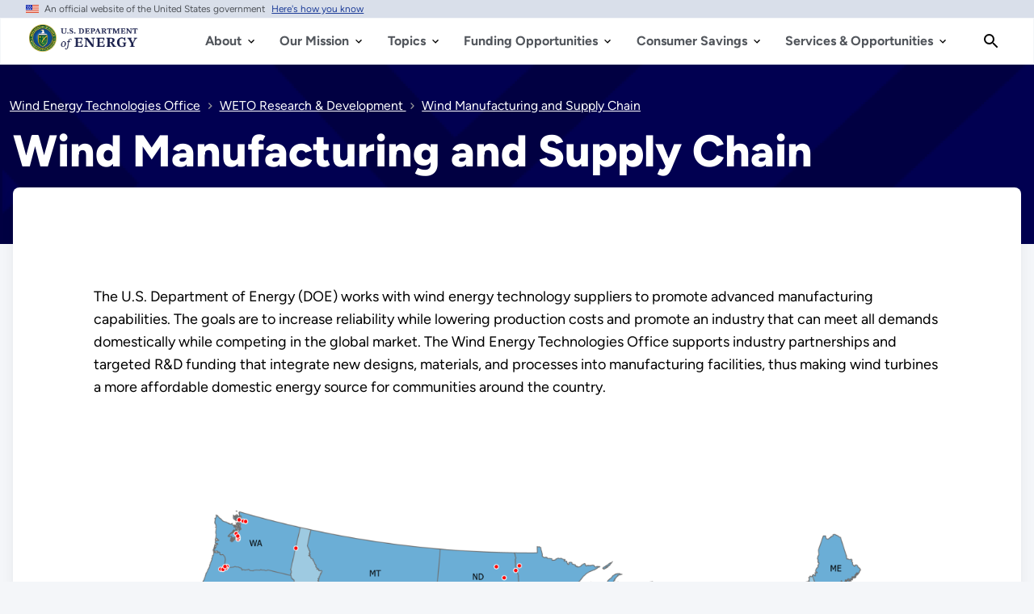

--- FILE ---
content_type: text/html; charset=UTF-8
request_url: https://www.energy.gov/eere/wind/wind-manufacturing-and-supply-chain
body_size: 32508
content:
<!DOCTYPE html>
<html lang="en" dir="ltr" prefix="content: http://purl.org/rss/1.0/modules/content/  dc: http://purl.org/dc/terms/  foaf: http://xmlns.com/foaf/0.1/  og: http://ogp.me/ns#  rdfs: http://www.w3.org/2000/01/rdf-schema#  schema: http://schema.org/  sioc: http://rdfs.org/sioc/ns#  sioct: http://rdfs.org/sioc/types#  skos: http://www.w3.org/2004/02/skos/core#  xsd: http://www.w3.org/2001/XMLSchema# ">
<head>
  <meta charset="utf-8" />
<script type="text/javascript">/*
 Copyright and licenses see https://www.dynatrace.com/company/trust-center/customers/reports/ */
(function(){function ab(){var ta;(ta=void 0===bb.dialogArguments&&navigator.cookieEnabled)||(document.cookie="__dTCookie=1;SameSite=Lax",ta=document.cookie.includes("__dTCookie"),ta=(document.cookie="__dTCookie=1; expires=Thu, 01-Jan-1970 00:00:01 GMT",ta));return ta}function Fa(){if(ab()){var ta=bb.dT_,Ga=null==ta?void 0:ta.platformPrefix,fb;if(fb=!ta||Ga){var Xa;fb=(null===(Xa=document.currentScript)||void 0===Xa?void 0:Xa.getAttribute("data-dtconfig"))||"domain=energy.gov|reportUrl=/rb_33bb55c9-1410-4de1-8b54-d592dfdc60af|app=cff6532c80af1c10|owasp=1|featureHash=A7NVfgqrux|xb=^bs/sitewide_alert^bs/load^p^bs/sitewide^bs_alert^bs/load|rdnt=1|uxrgce=1|cuc=dgtcdnr2|mel=100000|expw=1|dpvc=1|lastModification=1768983110921|postfix=dgtcdnr2|tp=500,50,0|srbbv=2|agentUri=/ruxitagentjs_A7NVfgqrux_10327251022105625.js|auto=1|domain=energy.gov|rid=RID_1112635662|rpid=-500536871";
fb=(Xa=null==ta?void 0:ta.minAgentVersion)&&"10327251022105625"<`${Xa}`?(console.log("[CookiePrefix/initConfig] Min agent version detected, and javascript agent is older - the javascript agent will not be initialized!"),!1):Ga&&!fb.includes(`cuc=${Ga}`)?(console.log(`[CookiePrefix/initConfig] value of platformPrefix [${Ga}] does not match the "cuc" value in the current config - initConfig will not initialize!`),!1):!0}fb&&(ta={cfg:"domain=energy.gov|reportUrl=/rb_33bb55c9-1410-4de1-8b54-d592dfdc60af|app=cff6532c80af1c10|owasp=1|featureHash=A7NVfgqrux|xb=^bs/sitewide_alert^bs/load^p^bs/sitewide^bs_alert^bs/load|rdnt=1|uxrgce=1|cuc=dgtcdnr2|mel=100000|expw=1|dpvc=1|lastModification=1768983110921|postfix=dgtcdnr2|tp=500,50,0|srbbv=2|agentUri=/ruxitagentjs_A7NVfgqrux_10327251022105625.js|auto=1|domain=energy.gov|rid=RID_1112635662|rpid=-500536871",
iCE:ab,platformCookieOffset:null==ta?void 0:ta.platformCookieOffset},Ga&&(ta.platformPrefix=Ga),bb.dT_=ta)}}function Ya(ta){return"function"==typeof ta}function hb(){let ta=window.performance;return ta&&Ba&&Va&&!!ta.timeOrigin&&Ya(ta.now)&&Ya(ta.getEntriesByType)&&Ya(ta.getEntriesByName)&&Ya(ta.setResourceTimingBufferSize)&&Ya(ta.clearResourceTimings)}this.dT_&&dT_.prm&&dT_.prm();var bb="undefined"!=typeof globalThis?globalThis:"undefined"!=typeof window?window:void 0,Va="function"==typeof PerformanceResourceTiming||
"object"==typeof PerformanceResourceTiming,Ba="function"==typeof PerformanceNavigationTiming||"object"==typeof PerformanceNavigationTiming;if((!("documentMode"in document)||Number.isNaN(document.documentMode))&&hb()){let ta=bb.dT_;!ta||!ta.cfg&&ta.platformPrefix?Fa():ta.gCP||(bb.console.log("Duplicate agent injection detected, turning off redundant initConfig."),ta.di=1)}})();
(function(){function ab(){let f=0;try{f=Math.round(Qa.performance.timeOrigin)}catch(p){}if(0>=f||Number.isNaN(f)||!Number.isFinite(f))de.push({severity:"Warning",type:"ptoi",text:`performance.timeOrigin is invalid, with a value of [${f}]. Falling back to performance.timing.navigationStart`}),f=Ne;return zd=f,Ue=Fa,zd}function Fa(){return zd}function Ya(){return Ue()}function hb(){let f=0;try{f=Math.round(Qa.performance.now())}catch(p){}return 0>=f||Number.isNaN(f)||!Number.isFinite(f)?Date.now()-
Ue():f}function bb(f,p){if(!p)return"";var y=f+"=";f=p.indexOf(y);if(0>f)return"";for(;0<=f;){if(0===f||" "===p.charAt(f-1)||";"===p.charAt(f-1))return y=f+y.length,f=p.indexOf(";",f),0<=f?p.substring(y,f):p.substring(y);f=p.indexOf(y,f+y.length)}return""}function Va(f){return bb(f,document.cookie)}function Ba(){}function ta(f,p=[]){var y;if(!f||"object"!=typeof f&&"function"!=typeof f)return!1;let L="number"!=typeof p?p:[],U=null,wa=[];switch("number"==typeof p?p:5){case 0:U="Array";break;case 1:U=
"Boolean";break;case 2:U="Number";break;case 3:U="String";break;case 4:U="Function";break;case 5:U="Object";break;case 6:U="Date";wa.push("getTime");break;case 7:U="Error";wa.push("name","message");break;case 8:U="Element";break;case 9:U="HTMLElement";break;case 10:U="HTMLImageElement";wa.push("complete");break;case 11:U="PerformanceEntry";break;case 13:U="PerformanceResourceTiming";break;case 14:U="PerformanceNavigationTiming";break;case 15:U="CSSRule";wa.push("cssText","parentStyleSheet");break;
case 16:U="CSSStyleSheet";wa.push("cssRules","insertRule");break;case 17:U="Request";wa.push("url");break;case 18:U="Response";wa.push("ok","status","statusText");break;case 19:U="Set";wa.push("add","entries","forEach");break;case 20:U="Map";wa.push("set","entries","forEach");break;case 21:U="Worker";wa.push("addEventListener","postMessage","terminate");break;case 22:U="XMLHttpRequest";wa.push("open","send","setRequestHeader");break;case 23:U="SVGScriptElement";wa.push("ownerSVGElement","type");break;
case 24:U="HTMLMetaElement";wa.push("httpEquiv","content","name");break;case 25:U="HTMLHeadElement";break;case 26:U="ArrayBuffer";break;case 27:U="ShadowRoot",wa.push("host","mode")}let {Pe:db,af:Lb}={Pe:U,af:wa};if(!db)return!1;p=Lb.length?Lb:L;if(!L.length)try{if(Qa[db]&&f instanceof Qa[db]||Object.prototype.toString.call(f)==="[object "+db+"]")return!0;if(f&&f.nodeType&&1===f.nodeType){let Ub=null===(y=f.ownerDocument.defaultView)||void 0===y?void 0:y[db];if("function"==typeof Ub&&f instanceof
Ub)return!0}}catch(Ub){}for(let Ub of p)if("string"!=typeof Ub&&"number"!=typeof Ub&&"symbol"!=typeof Ub||!(Ub in f))return!1;return!!p.length}function Ga(f,p,y,L){"undefined"==typeof L&&(L=Xa(p,!0));"boolean"==typeof L&&(L=Xa(p,L));f===Qa?we&&we(p,y,L):ee&&ta(f,21)?Ge.call(f,p,y,L):f.addEventListener&&(f===Qa.document||f===Qa.document.documentElement?gh.call(f,p,y,L):we.call(f,p,y,L));L=!1;for(let U=Ad.length;0<=--U;){let wa=Ad[U];if(wa.object===f&&wa.event===p&&wa.Y===y){L=!0;break}}L||Ad.push({object:f,
event:p,Y:y})}function fb(f,p,y,L){for(let U=Ad.length;0<=--U;){let wa=Ad[U];if(wa.object===f&&wa.event===p&&wa.Y===y){Ad.splice(U,1);break}}"undefined"==typeof L&&(L=Xa(p,!0));"boolean"==typeof L&&(L=Xa(p,L));f===Qa?Bf&&Bf(p,y,L):f.removeEventListener&&(f===Qa.document||f===Qa.document.documentElement?Qg.call(f,p,y,L):Bf.call(f,p,y,L))}function Xa(f,p){let y=!1;try{if(we&&Vh.includes(f)){let L=Object.defineProperty({},"passive",{get(){y=!0}});we("test",Ba,L)}}catch(L){}return y?{passive:!0,capture:p}:
p}function Ca(){let f=Ad;for(let p=f.length;0<=--p;){let y=f[p];fb(y.object,y.event,y.Y)}Ad=[]}function ja(f){return"function"==typeof f}function ya(f){if(f&&void 0!==f[qg])return f[qg];let p=ja(f)&&/{\s+\[native code]/.test(Function.prototype.toString.call(f));return f&&(f[qg]=p),p}function ua(f,p,...y){return void 0!==Function.prototype.bind&&ya(Function.prototype.bind)?Function.prototype.bind.call(f,p,...y):function(...L){return f.apply(p,(y||[]).concat(Array.prototype.slice.call(arguments)||[]))}}
function R(){if(Of){let f=new Of;if(Kd)for(let p of Rg)void 0!==Kd[p]&&(f[p]=ua(Kd[p],f));return f}return new Qa.XMLHttpRequest}function aa(){return zc()}function xa(f,p,...y){function L(){delete Rd[U];f.apply(this,arguments)}let U,wa=He;return"apply"in wa?(y.unshift(L,p),U=wa.apply(Qa,y)):U=wa(L,p),Rd[U]=!0,U}function N(f){delete Rd[f];let p=ke;"apply"in p?p.call(Qa,f):p(f)}function Y(f){xe.push(f)}function ka(f){let p=xe.length;for(;p--;)if(xe[p]===f){xe.splice(p,1);break}}function Sa(){return xe}
function O(f,p){return Gd(f,p)}function ea(f){Sd(f)}function fa(f,p){if(!Pf||!Qf)return"";f=new Pf([f],{type:p});return Qf(f)}function S(f,p){return mf?new mf(f,p):void 0}function C(f){"function"==typeof f&&rg.push(f)}function V(){return rg}function la(){return Ne}function M(f){function p(...y){if("number"!=typeof y[0]||!Rd[y[0]])try{return f.apply(this,y)}catch(L){return f(y[0])}}return p[Wh]=f,p}function oa(){return de}function sa(){Ue=ab;zc=()=>Math.round(Ue()+hb());(Number.isNaN(zc())||0>=zc()||
!Number.isFinite(zc()))&&(zc=()=>Date.now())}function Ta(){Ie&&(Qa.clearTimeout=ke,Qa.clearInterval=Sd,Ie=!1)}function nb(f){f=encodeURIComponent(f);let p=[];if(f)for(let y=0;y<f.length;y++){let L=f.charAt(y);p.push(Cf[L]||L)}return p.join("")}function cb(f){return f.includes("^")&&(f=f.split("^^").join("^"),f=f.split("^dq").join('"'),f=f.split("^rb").join(">"),f=f.split("^lb").join("<"),f=f.split("^p").join("|"),f=f.split("^e").join("="),f=f.split("^s").join(";"),f=f.split("^c").join(","),f=f.split("^bs").join("\\")),
f}function tb(){return le}function Eb(f){le=f}function Qb(f){let p=Oa("rid"),y=Oa("rpid");p&&(f.rid=p);y&&(f.rpid=y)}function Vb(f){if(f=f.xb){f=cb(f);try{le=new RegExp(f,"i")}catch(p){}}else le=void 0}function Zb(f){return"n"===f||"s"===f||"l"===f?`;SameSite=${Sg[f]}`:""}function ia(f,p,y){let L=1,U=0;do document.cookie=f+'=""'+(p?";domain="+p:"")+";path="+y.substring(0,L)+"; expires=Thu, 01 Jan 1970 00:00:01 GMT;",L=y.indexOf("/",L),U++;while(-1!==L&&5>U)}function za(f,p=document.cookie){return bb(f,
p)}function Ob(f){var p;return function(){if(p)return p;var y,L,U,wa,db=-1!==Rf?Rf:(null===(L=null===(y=Qa.dT_)||void 0===y?void 0:y.scv)||void 0===L?void 0:L.call(y,"postfix"))||(null===(wa=null===(U=Qa.dT_)||void 0===U?void 0:U.gCP)||void 0===wa?void 0:wa.call(U));y=(y=(Rf=db,db))?"".concat(f).concat(y):f;return p=y,y}}function Ac(){let f=(document.domain||location.hostname||"").split(".");return 1>=f.length?[]:f}function qb(f,p){p=`dTValidationCookieValue;path=/;domain=${f}${Zb(p)}`;return document.cookie=
`${nf()}=${p}`,za(nf())?(ia(nf(),f,"/"),!0):!1}function kc(){var f=Tg.dT_.scv("agentUri");if(!f)return"ruxitagentjs";f=f.substring(f.lastIndexOf("/")+1);return f.includes("_")?f.substring(0,f.indexOf("_")):f}function Bb(){return Qa.dT_}function Fb(f){ca("eao")?ye=f:Qa.console.log(`${Sf} App override configuration is not enabled! The provided app config callback method will not be invoked!`)}function fc(f){let p=navigator.userAgent;if(!p)return null;let y=p.indexOf("DTHybrid/1.0");return-1===y?null:
(f=p.substring(y).match(new RegExp(`(^|\\s)${f}=([^\\s]+)`)))?f[2]:null}function Q(){return navigator.userAgent.includes("Googlebot")||navigator.userAgent.includes("AdsBot-Google")}function X(f){let p=f,y=Math.pow(2,32);return function(){return p=(1664525*p+1013904223)%y,p/y}}function Ka(f,p){return Number.isNaN(f)||Number.isNaN(p)?Math.floor(33*td()):Math.floor(td()*(p-f+1))+f}function ba(f){if(Number.isNaN(f)||0>f)return"";var p=Qa.crypto;if(p&&!Q())p=p.getRandomValues(new Uint8Array(f));else{p=
[];for(var y=0;y<f;y++)p.push(Ka(0,32))}f=Array(f);for(y=0;y<p.length;y++){let L=Math.abs(p[y]%32);f.push(String.fromCharCode(L+(9>=L?48:55)))}return f.join("")}function $a(f=!0){Ve=f}function lb(){return Td}function Na(){let f=Qa.dT_;try{let U=Qa.parent;for(;U&&U!==Qa;){let wa=U.dT_;var p;if(p=!!(wa&&"ea"in wa)&&"10327251022105625"===wa.version){var y=f,L=wa;let db=!y.bcv("ac")||y.scv("app")===L.scv("app"),Lb=y.scv("postfix"),Ub=L.scv("postfix");p=db&&Lb===Ub}if(p)return wa.tdto();U=U!==U.parent?
U.parent:void 0}}catch(U){}return f}function dc(f,p="",y){var L=f.indexOf("h"),U=f.indexOf("v"),wa=f.indexOf("e");let db=f.substring(f.indexOf("$")+1,L);L=-1!==U?f.substring(L+1,U):f.substring(L+1);!p&&-1!==U&&(-1!==wa?p=f.substring(U+1,wa):p=f.substring(U+1));f=null;y||(U=Number.parseInt(db.split("_")[0]),wa=zc()%We,y=(wa<U&&(wa+=We),U+9E5>wa));return y&&(f={frameId:db,actionId:"-"===L?"-":Number.parseInt(L),visitId:""}),{visitId:p,Cd:f}}function Hb(f,p,y){var L=Ja("pcl");L=f.length-L;0<L&&f.splice(0,
L);L=Bd(za(Ed(),y));let U=[],wa=L?`${L}$`:"";for(db of f)"-"!==db.actionId&&U.push(`${wa}${db.frameId}h${db.actionId}`);f=U.join("p");var db=(f||(Ve&&(Bc(!0,"a",y),$a(!1)),f+=`${L}$${Td}h-`),f+=`v${p||ha(y)}`,f+="e0",f);vc(of(),db,void 0,ca("ssc"))}function Xb(f,p=document.cookie){var y=za(of(),p);p=[];if(y&&"-"!==y){var L=y.split("p");y="";for(let U of L)L=dc(U,y,f),y=L.visitId,L.Cd&&p.push(L.Cd);for(let U of p)U.visitId=y}return p}function wc(f,p){let y=document.cookie;p=Xb(p,y);let L=!1;for(let U of p)U.frameId===
Td&&(U.actionId=f,L=!0);L||p.push({frameId:Td,actionId:f,visitId:""});Hb(p,void 0,y)}function mc(){return Hd}function ib(f,p){try{Qa.localStorage.setItem(f,p)}catch(y){}}function w(f){try{Qa.localStorage.removeItem(f)}catch(p){}}function x(f){try{return Qa.localStorage.getItem(f)}catch(p){}return null}function r(f,p=document.cookie||""){return p.split(f+"=").length-1}function E(f,p){var y=r(f,p);if(1<y){p=Oa("domain")||Qa.location.hostname;let L=Qa.location.hostname,U=Qa.location.pathname,wa=0,db=
0;ud.add(f);do{let Lb=L.substring(wa);if(Lb!==p||"/"!==U){ia(f,Lb===p?"":Lb,U);let Ub=r(f);Ub<y&&(ud.add(Lb),y=Ub)}wa=L.indexOf(".",wa)+1;db++}while(0!==wa&&10>db&&1<y);Oa("domain")&&1<y&&ia(f,"",U)}}function T(){var f=document.cookie;E(of(),f);E(Ed(),f);E(od(),f);f=ud.size;0<f&&f!==Xe&&(Xe=f,de.push({severity:"Error",type:"dcn",text:`Duplicate cookie name${1!==f?"s":""} detected: ${Array.from(ud).join(",")}`}))}function P(){ud=new Set;T();Y(function(f,p,y,L){0===ud.size||p||(f.av(L,"dCN",Array.from(ud).join(",")),
ud.clear(),Xe=0)})}function ha(f){return na(f)||Bc(!0,"c",f)}function na(f){if(J(f)<=zc())return Bc(!0,"t",f);let p=yc(f);if(p){let y=hh.exec(p);f=y&&3===y.length&&32===y[1].length&&!Number.isNaN(Number.parseInt(y[2]))?(Sb(Cd(),p),p):Bc(!0,"i",f)}else f=Bc(!0,"c",f);return f}function Da(f,p){var y=zc();p=Gc(p).kc;f&&(p=y);$c(y+Ye+"|"+p);ad()}function pb(f){let p="t"+(zc()-J(f));Bc(!0,p,f)}function yc(f){var p,y;return null!==(y=null===(p=Xb(!0,f)[0])||void 0===p?void 0:p.visitId)&&void 0!==y?y:qc(Cd())}
function Hc(){let f=ba(Ld);try{f=f.replace(/\d/g,function(p){p=.1*Number.parseInt(p);return String.fromCharCode(Math.floor(25*p+65))})}catch(p){throw ta(p,7),p;}return f+="-0",f}function Cc(f,p){let y=Xb(!1,p);Hb(y,f,p);Sb(Cd(),f);Da(!0)}function dd(f,p,y){return Bc(f,p,y)}function Bc(f,p,y){f&&(Oe=!0);f=yc(y);y=Hc();Cc(y);if(yc(document.cookie))for(let L of Md)L(y,Oe,p,f);return y}function Ec(f){Md.push(f)}function Lc(f){f=Md.indexOf(f);-1!==f&&Md.splice(f)}function ad(f){pf&&N(pf);pf=xa(Xc,J(f)-
zc())}function Xc(){let f=document.cookie;return J(f)<=zc()?(sb(pb,[f]),!0):(I(ad),!1)}function $c(f){let p=ua(vc,null,od(),f,void 0,ca("ssc"));p();let y=za(od());""!==y&&f!==y&&(T(),p(),f===za(od())||sg||(de.push({severity:"Error",type:"dcn",text:"Could not sanitize cookies"}),sg=!0));Sb(od(),f)}function id(f,p){p=za(f,p);return p||(p=qc(f)||""),p}function jd(){var f=na()||"";Sb(Cd(),f);f=id(od());$c(f);w(Cd());w(od())}function Gc(f){let p={Zc:0,kc:0};if(f=id(od(),f))try{let y=f.split("|");2===y.length&&
(p.Zc=Number.parseInt(y[0]),p.kc=Number.parseInt(y[1]))}catch(y){}return p}function J(f){f=Gc(f);return Math.min(f.Zc,f.kc+Df)}function W(f){Ye=f}function D(){let f=Oe;return Oe=!1,f}function ra(){Xc()||Da(!1)}function Ia(){if(ca("nsfnv")){var f=za(Ed());if(!f.includes(`${Ze}-`)){let p=Ea(f).serverId;f=f.replace(`${Ze}${p}`,`${Ze}${`${-1*Ka(2,me)}`.replace("-","-2D")}`);pd(f)}}}function Pa(){I(function(){if(!ed()){let f=-1*Ka(2,me),p=ba(Ld);pd(`v_4${Ze}${`${f}`.replace("-","-2D")}_sn_${p}`)}},!0);
Ec(Ia)}function Ea(f){var p;let y={},L={sessionId:"",serverId:"",overloadState:0,appState:y};var U=f.split($e);if(2<U.length&&0===U.length%2){f=+U[1];if(Number.isNaN(f)||3>f)return L;f={};for(var wa=2;wa<U.length;wa++){let db=U[wa];db.startsWith(Tf)?y[db.substring(6).toLowerCase()]=+U[wa+1]:f[db]=U[wa+1];wa++}f.sn?(U=f.sn,L.sessionId=U.length===Ld||12>=U.length?U:""):L.sessionId="hybrid";if(f.srv){a:{U=f.srv.replace("-2D","-");if(!Number.isNaN(+U)&&(wa=Number.parseInt(U),wa>=-me&&wa<=me))break a;
U=""}L.serverId=U}U=+f.ol;1===U&&ob(pc());0<=U&&2>=U&&(L.overloadState=U);f=+f.prv;Number.isNaN(f)||(L.privacyState=1>f||4<f?1:f);f=null===(p=Oa("app"))||void 0===p?void 0:p.toLowerCase();p=y[f];!Number.isNaN(p)&&0===p&&ob(pc())}return L}function ob(f){let p=Bb();f||(p.disabled=!0,p.overloadPrevention=!0)}function Ua(){if(yb()||Qa.dynatraceMobile){let f=Va("dtAdkSettings")||fc("dtAdkSettings")||"";return Ea(f).privacyState||null}return null}function yb(){var f,p;let y=Qa.MobileAgent;if(y)return y;
let L=null===(p=null===(f=Qa.webkit)||void 0===f?void 0:f.messageHandlers)||void 0===p?void 0:p.MobileAgent;if(L)return{incrementActionCount:()=>L.postMessage({api:"incrementActionCount"})}}function sb(f,p){return!Wb()||Bb().overloadPrevention&&!pc()?null:f.apply(this,p)}function Wb(){let f=Ua();return 2===f||1===f?!1:!ca("coo")||ca("cooO")||pc()}function Yb(f,p){try{Qa.sessionStorage.setItem(f,p)}catch(y){}}function Sb(f,p){sb(Yb,[f,p])}function qc(f){try{return Qa.sessionStorage.getItem(f)}catch(p){}return null}
function Ic(f){try{Qa.sessionStorage.removeItem(f)}catch(p){}}function tc(f){document.cookie=f+'="";path=/'+(Oa("domain")?";domain="+Oa("domain"):"")+"; expires=Thu, 01 Jan 1970 00:00:01 GMT;"}function Dc(f,p,y,L){p||0===p?(p=(p+"").replace(/[\n\r;]/g,"_"),f=f+"="+p+";path=/"+(Oa("domain")?";domain="+Oa("domain"):""),y&&(f+=";expires="+y.toUTCString()),f+=Zb(Oa("cssm")),L&&"https:"===location.protocol&&(f+=";Secure"),document.cookie=f):tc(f)}function vc(f,p,y,L){sb(Dc,[f,p,y,L])}function Dd(f){return!!f.includes("v_4")}
function md(f){f=za(Ed(),f);f||(f=(f=qc(Ed()))&&Dd(f)?(pd(f),f):"");return Dd(f)?f:""}function pd(f){vc(Ed(),f,void 0,ca("ssc"))}function vd(f){return(f=f||md())?Ea(f):{sessionId:"",serverId:"",overloadState:0,appState:{}}}function Bd(f){return vd(f).serverId}function ed(f){return vd(f).sessionId}function pc(){return navigator.userAgent.includes(Nd)}function ze(f){let p={};f=f.split("|");for(let y of f)f=y.split("="),2===f.length&&(p[f[0]]=decodeURIComponent(f[1].replace(/\+/g," ")));return p}function A(){let f=
kc();return(f.indexOf("dbg")===f.length-3?f.substring(0,f.length-3):f)+"_"+Oa("app")+"_Store"}function B(f,p={},y){f=f.split("|");for(var L of f){f=L;let U=L.indexOf("="),wa;-1===U?(wa=f,p[wa]="1"):(f=L.substring(0,U),wa=f,p[wa]=L.substring(U+1,L.length))}!y&&(y=p.spc)&&(L=document.createElement("textarea"),L.innerHTML=y,p.spc=L.value);return p}function F(f){var p;return null!==(p=ic[f])&&void 0!==p?p:Ud[f]}function ca(f){f=F(f);return"false"===f||"0"===f?!1:!!f}function Ja(f){var p=F(f);p=Number.parseInt(p);
return Number.isNaN(p)&&(p=Ud[f]),p}function Oa(f){if("app"===f){a:{try{if(ye){var p=ye();if(p&&"string"==typeof p&&qf.test(p)){var y=p;break a}Qa.console.log(`${Sf} Registered app config callback method did not return a string in the correct app id format ${qf} The default app ID will be used instead! Got value: ${p}`)}}catch(L){Qa.console.log(`${Sf} Failed to execute the registered app config callback method! The default app ID will be used instead!`,L)}y=void 0}if(y)return y}return(F(f)||"")+""}
function jb(f,p){ic[f]=p+""}function xb(f){return ic=f,ic}function Cb(f){let p=ic[f];p&&(ic[f]=p.includes("#"+f.toUpperCase())?"":p)}function Ib(f){var p=f.agentUri;null!=p&&p.includes("_")&&(p=/([A-Za-z]*)\d{0,4}_(\w*)_\d+/g.exec(p))&&p.length&&2<p.length&&(f.featureHash=p[2])}function $b(f){var p=Bb().platformCookieOffset;if("number"==typeof p){a:{var y=Oa("cssm");var L=Ac();if(L.length)for(p=L.slice(p);p.length;){if(qb(p.join("."),y)){y=p.join(".");break a}p.shift()}y=""}y&&(f.domain=y)}else if(y=
f.domain||"",p=(p=location.hostname)&&y?p===y||p.includes("."+y,p.length-("."+y).length):!0,!y||!p){f.domainOverride||(f.domainOriginal=f.domain||"",f.domainOverride=`${location.hostname},${y}`,delete f.domain);a:{L=Oa("cssm");let wa=Ac().reverse();if(wa.length){var U=wa[0];for(let db=1;db<=wa.length;db++){if(qb(U,L)){L=U;break a}let Lb=wa[db];Lb&&(U=`${Lb}.${U}`)}}L=""}L&&(f.domain=L);p||de.push({type:"dpi",severity:"Warning",text:`Configured domain "${y}" is invalid for current location "${location.hostname}". Agent will use "${f.domain}" instead.`})}}
function m(f,p){$b(f);let y=ic.pVO;(y&&(f.pVO=y),p)||(f.bp=(f.bp||Ud.bp)+"")}function t(f,p){if(null==f||!f.attributes)return p;let y=p;var L=f.attributes.getNamedItem("data-dtconfig");if(!L)return y;f=f.src;L=L.value;let U={};ic.legacy="1";var wa=/([A-Za-z]*)_(\w*)_(\d+)/g;let db=null;wa=(f&&(db=wa.exec(f),null!=db&&db.length&&(U.agentUri=f,U.featureHash=db[2],U.agentLocation=f.substring(0,f.indexOf(db[1])-1),U.buildNumber=db[3])),L&&B(L,U,!0),$b(U),U);if(!p)y=wa;else if(!wa.syntheticConfig)return wa;
return y}function u(){return ic}function G(f){return Ud[f]===F(f)}function I(f,p=!1){Wb()?f():p?tg.push(f):ug.push(f)}function ma(){if(!ca("coo")||Wb())return!1;for(let f of ug)xa(f,0);ug=[];jb("cooO",!0);for(let f of tg)f();return tg.length=0,!0}function pa(){if(!ca("coo")||!Wb())return!1;jb("cooO",!1);tc(Ed());tc(of());tc(vg());tc("dtAdk");tc(Yc());tc(od());try{Ic(Cd()),Ic(od()),w(Cd()),w(od()),Ic(Yc()),Ic(Ed()),w(A()),w("dtAdk")}catch(f){}return!0}function Ma(){var f=za(Yc());if(!f||45!==(null==
f?void 0:f.length))if(f=x(Yc())||qc(Yc()),45!==(null==f?void 0:f.length)){ih=!0;let p=zc()+"";f=(p+=ba(45-p.length),p)}return Wa(f),f}function Wa(f){let p;if(ca("dpvc")||ca("pVO"))Sb(Yc(),f);else{p=new Date;var y=p.getMonth()+Math.min(24,Math.max(1,Ja("rvcl")));p.setMonth(y);y=Yc();sb(ib,[y,f])}vc(Yc(),f,p,ca("ssc"))}function gb(){return ih}function rb(f){let p=za(Yc());tc(Yc());Ic(Yc());w(Yc());jb("pVO",!0);Wa(p);f&&sb(ib,["dt-pVO","1"]);jd()}function zb(){w("dt-pVO");ca("pVO")&&(jb("pVO",!1),Ma());
Ic(Yc());jd()}function hc(f,p,y,L,U,wa){let db=document.createElement("script");db.setAttribute("src",f);p&&db.setAttribute("defer","defer");y&&(db.onload=y);L&&(db.onerror=L);U&&db.setAttribute("id",U);if(f=wa){var Lb;f=null!=(null===(Lb=document.currentScript)||void 0===Lb?void 0:Lb.attributes.getNamedItem("integrity"))}f&&db.setAttribute("integrity",wa);db.setAttribute("crossorigin","anonymous");wa=document.getElementsByTagName("script")[0];wa.parentElement.insertBefore(db,wa)}function nc(f){return Uf+
"/"+Pe+"_"+f+"_"+(Ja("buildNumber")||Bb().version)+".js"}function Mc(){}function Oc(f,p){return function(){f.apply(p,arguments)}}function Mb(f){if(!(this instanceof Mb))throw new TypeError("Promises must be constructed via new");if("function"!=typeof f)throw new TypeError("not a function");this.oa=0;this.Ob=!1;this.qa=void 0;this.Da=[];jh(f,this)}function kd(f,p){for(;3===f.oa;)f=f.qa;0===f.oa?f.Da.push(p):(f.Ob=!0,Mb.qb(function(){var y=1===f.oa?p.Gb:p.Hb;if(null===y)(1===f.oa?Vd:Ae)(p.promise,f.qa);
else{try{var L=y(f.qa)}catch(U){Ae(p.promise,U);return}Vd(p.promise,L)}}))}function Vd(f,p){try{if(p===f)throw new TypeError("A promise cannot be resolved with itself.");if(p&&("object"==typeof p||"function"==typeof p)){var y=p.then;if(p instanceof Mb){f.oa=3;f.qa=p;wg(f);return}if("function"==typeof y){jh(Oc(y,p),f);return}}f.oa=1;f.qa=p;wg(f)}catch(L){Ae(f,L)}}function Ae(f,p){f.oa=2;f.qa=p;wg(f)}function wg(f){2===f.oa&&0===f.Da.length&&Mb.qb(function(){f.Ob||Mb.Ub(f.qa)});for(var p=0,y=f.Da.length;p<
y;p++)kd(f,f.Da[p]);f.Da=null}function Xh(f,p,y){this.Gb="function"==typeof f?f:null;this.Hb="function"==typeof p?p:null;this.promise=y}function jh(f,p){var y=!1;try{f(function(L){y||(y=!0,Vd(p,L))},function(L){y||(y=!0,Ae(p,L))})}catch(L){y||(y=!0,Ae(p,L))}}function xg(){return yg.qb=function(f){if("string"==typeof f)throw Error("Promise polyfill called _immediateFn with string");f()},yg.Ub=()=>{},yg}function Ef(){var f;(f=void 0===Qa.dialogArguments&&navigator.cookieEnabled)||(document.cookie="__dTCookie=1;SameSite=Lax",
f=document.cookie.includes("__dTCookie"),f=(document.cookie="__dTCookie=1; expires=Thu, 01-Jan-1970 00:00:01 GMT",f));return f}function zg(){var f,p;try{null===(p=null===(f=yb())||void 0===f?void 0:f.incrementActionCount)||void 0===p||p.call(f)}catch(y){}}function Vf(){let f=Qa.dT_;Qa.dT_={di:0,version:"10327251022105625",cfg:f?f.cfg:"",iCE:f?Ef:function(){return navigator.cookieEnabled},ica:1,disabled:!1,disabledReason:"",overloadPrevention:!1,gAST:la,ww:S,stu:fa,nw:aa,st:xa,si:O,aBPSL:Y,rBPSL:ka,
gBPSL:Sa,aBPSCC:C,gBPSCC:V,buildType:"dynatrace",gSSV:qc,sSSV:Sb,rSSV:Ic,rvl:w,iVSC:Dd,p3SC:Ea,dC:tc,sC:vc,esc:nb,gSId:Bd,gDtc:ed,gSC:md,sSC:pd,gC:Va,cRN:Ka,cRS:ba,cfgO:u,pCfg:ze,pCSAA:B,cFHFAU:Ib,sCD:m,bcv:ca,ncv:Ja,scv:Oa,stcv:jb,rplC:xb,cLSCK:A,gFId:lb,gBAU:nc,iS:hc,eWE:I,oEIEWA:sb,eA:ma,dA:pa,iNV:gb,gVID:Ma,dPV:rb,ePV:zb,sVIdUP:$a,sVTT:W,sVID:Cc,rVID:na,gVI:ha,gNVIdN:dd,gARnVF:D,cAUV:ra,uVT:Da,aNVL:Ec,rNVL:Lc,gPC:Xb,cPC:wc,sPC:Hb,clB:Ta,ct:N,aRI:Qb,iXB:Vb,gXBR:tb,sXBR:Eb,de:cb,iEC:zg,rnw:hb,gto:Ya,
ael:Ga,rel:fb,sup:Xa,cuel:Ca,iAEPOO:Wb,iSM:pc,gxwp:R,iIO:ta,prm:xg,cI:ea,gidi:oa,iDCV:G,gCF:za,gPSMB:Ua,lvl:x,gCP:null!=f&&f.platformPrefix?function(){return f.platformPrefix||""}:void 0,platformCookieOffset:null==f?void 0:f.platformCookieOffset,tdto:Na,gFLAI:mc,rACC:Fb,gAN:kc,gAFUA:fc}}function Yh(){xg();var f;Of=Qa.XMLHttpRequest;var p=null===(f=Qa.XMLHttpRequest)||void 0===f?void 0:f.prototype;if(p){Kd={};for(let L of Rg)void 0!==p[L]&&(Kd[L]=p[L])}we=Qa.addEventListener;Bf=Qa.removeEventListener;
gh=Qa.document.addEventListener;Qg=Qa.document.removeEventListener;He=Qa.setTimeout;Gd=Qa.setInterval;Ie||(ke=Qa.clearTimeout,Sd=Qa.clearInterval);f=Ef?Ef():navigator.cookieEnabled;var y;p=za("dtAdkSettings")||(null===(y=ne)||void 0===y?void 0:y.getItem("dtAdkSettings"))||fc("dtAdkSettings")||"";y=1===(Ea(p).overloadState||null);if(f){if(y)return!1}else return!1;return!0}function af(...f){Qa.console.log.apply(Qa.console,f)}this.dT_&&dT_.prm&&dT_.prm();var Tg="undefined"!=typeof window?window:self,
Qa="undefined"!=typeof globalThis?globalThis:"undefined"!=typeof window?window:void 0,ke,Sd,He,Gd,zd,Ue,Wh=Symbol.for("dt_2");Symbol.for("dt_3");var we,Bf,gh,Qg,ee=Qa.Worker,Ge=ee&&ee.prototype.addEventListener,Ad=[],Vh=["touchstart","touchend","scroll"],qg=Symbol.for("dt2-isNativeFunction"),Of,Rg="abort getAllResponseHeaders getResponseHeader open overrideMimeType send setRequestHeader".split(" "),Kd,mf=Qa.Worker,Pf=Qa.Blob,Qf=Qa.URL&&Qa.URL.createObjectURL,Ie=!1,xe,rg=[],de=[],Ne,ne,Rd={},zc,Cf=
{"!":"%21","~":"%7E","*":"%2A","(":"%28",")":"%29","'":"%27",hg:"%24",";":"%3B",",":"%2C"},le,Sg={l:"Lax",s:"Strict",n:"None"},Rf=-1,of=Ob("dtPC"),Ed=Ob("dtCookie"),od=Ob("rxvt"),Yc=Ob("rxVisitor"),nf=Ob("dTValidationCookie"),vg=Ob("dtSa"),Ud,Sf="[Dynatrace RUM JavaScript]",qf=/^[\da-f]{12,16}$/,ye,td,Be,Ve=!1,Td,We=6E8,Hd,Ld=32,Cd=Ob("rxvisitid"),ud,Xe=0,hh=/([A-Z]+)-(\d+)/,Md=[],Ye,Df,Oe=!1,pf,sg=!1,$e="_",me=32768,Ze=`${$e}srv${$e}`,Tf="app-3A",Nd="RuxitSynthetic",Zh=/c(\w+)=([^ ]+(?: (?!c?\w+=)[^ ()c]+)*)/g,
ic={},ug=[],tg=[],ih=!1,Wf,Uf,Pe,$h=setTimeout;Mb.prototype.catch=function(f){return this.then(null,f)};Mb.prototype.then=function(f,p){var y=new this.constructor(Mc);return kd(this,new Xh(f,p,y)),y};Mb.prototype.finally=function(f){var p=this.constructor;return this.then(function(y){return p.resolve(f()).then(function(){return y})},function(y){return p.resolve(f()).then(function(){return p.reject(y)})})};Mb.all=function(f){return new Mb(function(p,y){function L(Lb,Ub){try{if(Ub&&("object"==typeof Ub||
"function"==typeof Ub)){var ld=Ub.then;if("function"==typeof ld){ld.call(Ub,function(Od){L(Lb,Od)},y);return}}U[Lb]=Ub;0===--wa&&p(U)}catch(Od){y(Od)}}if(!f||"undefined"==typeof f.length)return y(new TypeError("Promise.all accepts an array"));var U=Array.prototype.slice.call(f);if(0===U.length)return p([]);for(var wa=U.length,db=0;db<U.length;db++)L(db,U[db])})};Mb.allSettled=function(f){return new this(function(p,y){function L(db,Lb){if(Lb&&("object"==typeof Lb||"function"==typeof Lb)){var Ub=Lb.then;
if("function"==typeof Ub){Ub.call(Lb,function(ld){L(db,ld)},function(ld){U[db]={status:"rejected",reason:ld};0===--wa&&p(U)});return}}U[db]={status:"fulfilled",value:Lb};0===--wa&&p(U)}if(!f||"undefined"==typeof f.length)return y(new TypeError(typeof f+" "+f+" is not iterable(cannot read property Symbol(Symbol.iterator))"));var U=Array.prototype.slice.call(f);if(0===U.length)return p([]);var wa=U.length;for(y=0;y<U.length;y++)L(y,U[y])})};Mb.resolve=function(f){return f&&"object"==typeof f&&f.constructor===
Mb?f:new Mb(function(p){p(f)})};Mb.reject=function(f){return new Mb(function(p,y){y(f)})};Mb.race=function(f){return new Mb(function(p,y){if(!f||"undefined"==typeof f.length)return y(new TypeError("Promise.race accepts an array"));for(var L=0,U=f.length;L<U;L++)Mb.resolve(f[L]).then(p,y)})};Mb.qb="function"==typeof setImmediate&&function(f){setImmediate(f)}||function(f){$h(f,0)};Mb.Ub=function(f){"undefined"!=typeof console&&console&&console.warn("Possible Unhandled Promise Rejection:",f)};var yg=
Mb,Ug="function"==typeof PerformanceResourceTiming||"object"==typeof PerformanceResourceTiming,Ff="function"==typeof PerformanceNavigationTiming||"object"==typeof PerformanceNavigationTiming;(function(){var f,p,y,L;if(L=!("documentMode"in document&&!Number.isNaN(document.documentMode)))L=(L=window.performance)&&Ff&&Ug&&!!L.timeOrigin&&ja(L.now)&&ja(L.getEntriesByType)&&ja(L.getEntriesByName)&&ja(L.setResourceTimingBufferSize)&&ja(L.clearResourceTimings);if(L)if(L=!(null!==(f=navigator.userAgent)&&
void 0!==f&&f.includes("RuxitSynthetic")),!Qa.dT_||!Qa.dT_.cfg||"string"!=typeof Qa.dT_.cfg||"initialized"in Qa.dT_&&Qa.dT_.initialized)null!==(p=Qa.dT_)&&void 0!==p&&p.gCP?af("[CookiePrefix/initCode] initCode with cookie prefix already initialized, not initializing initCode!"):af("InitConfig not found or agent already initialized! This is an injection issue."),Qa.dT_&&(Qa.dT_.di=3);else if(L)try{Vf();Ud={ade:"",aew:!0,apn:"",agentLocation:"",agentUri:"",app:"",ac:!0,async:!1,ase:!1,auto:!1,bp:3,
bs:!1,buildNumber:0,csprv:!0,cepl:16E3,cls:!0,ccNcss:!1,coo:!1,cooO:!1,cssm:"0",cwtDomains:"",cwtUrl:"w2dax4xgw3",cwt:"",cors:!1,cuc:"",cce:!1,cux:!1,postfix:"",dataDtConfig:"",debugName:"",dvl:500,dASXH:!1,disableCookieManager:!1,dKAH:!1,disableLogging:!1,dmo:!1,doel:!1,dpch:!1,dpvc:!1,disableXhrFailures:!1,domain:"",domainOverride:"",domainOriginal:"",doNotDetect:"",ds:!0,dsndb:!1,dsa:!1,dsss:!1,dssv:!0,earxa:!0,eao:!1,exp:!1,eni:!0,etc:!0,expw:!1,instr:"",evl:"",fa:!1,fvdi:!1,featureHash:"",hvt:216E5,
imm:!1,ign:"",iub:"",iqvn:!1,initializedModules:"",lastModification:0,lupr:!0,lab:!1,legacy:!1,lt:!0,mb:"",md:"",mdp:"",mdl:"",mcepsl:100,mdn:5E3,mhl:4E3,mpl:1024,mmds:2E4,msl:3E4,bismepl:2E3,mel:200,mepp:10,moa:30,mrt:3,ntd:!1,nsfnv:!1,ncw:!1,oat:180,ote:!1,owasp:!1,pcl:20,pt:!0,perfbv:1,prfSmpl:0,pVO:!1,peti:!1,raxeh:!0,rdnt:0,nosr:!0,reportUrl:"dynaTraceMonitor",rid:"",ridPath:"",rpid:"",rcdec:12096E5,rtl:0,rtp:2,rtt:1E3,rtu:200,rvcl:24,sl:100,ssc:!1,svNB:!1,srad:!0,srbbv:1,srbw:!0,srcst:!1,srdinitrec:!0,
srmr:100,srms:"1,1,,,",srsr:1E5,srtbv:3,srtd:1,srtr:500,srvr:"",srvi:0,srwo:!1,srre:"",srxcss:!0,srxicss:!0,srficros:!0,srmrc:!1,srsdom:!0,srfirrbv:!0,srcss:!0,srmcrl:1,srmcrv:10,st:3E3,spc:"",syntheticConfig:!1,tal:0,tt:100,tvc:3E3,uxdce:!1,uxdcw:1500,uxrgce:!0,uxrgcm:"100,25,300,3;100,25,300,3",uam:!1,uana:"data-dtname,data-dtName",uanpi:0,pui:!1,usrvd:!0,vrt:!1,vcfi:!0,vcsb:!1,vcit:1E3,vct:50,vcx:50,vscl:0,vncm:1,vrei:"",xb:"",chw:"",xt:0,xhb:""};if(!Yh())throw Error("Error during initCode initialization");
try{ne=Qa.localStorage}catch(wd){}de=[];sa();Ne=zc();xe=[];Rd={};Ie||(Qa.clearTimeout=M(ke),Qa.clearInterval=M(Sd),Ie=!0);let qd=Math.random(),Fd=Math.random();Be=0!==qd&&0!==Fd&&qd!==Fd;if(Q()){var U=performance.getEntriesByType("navigation")[0];if(U){f=0;for(var wa in U){let wd=+U[wa];!Number.isNaN(wd)&&Number.isFinite(wd)&&(f+=Math.abs(wd))}var db=Math.floor(1E4*f)}else db=zc();td=X(db)}else Be?td=Math.random:td=X(zc());Td=Ne%We+"_"+Number.parseInt(Ka(0,1E3)+"");a:{let wd=Bb().cfg;ic={reportUrl:"dynaTraceMonitor",
initializedModules:"",dataDtConfig:"string"==typeof wd?wd:""};Bb().cfg=ic;let fd=ic.dataDtConfig;fd&&!fd.includes("#CONFIGSTRING")&&(B(fd,ic),Cb("domain"),Cb("auto"),Cb("app"),Ib(ic));let gd=(ic.dataDtConfig||"").includes("#CONFIGSTRING")?null:ic;if(gd=t(document.currentScript,gd),gd)for(let hd in gd)if(Object.prototype.hasOwnProperty.call(gd,hd)){U=hd;db=ic;wa=U;var Lb=gd[U];"undefined"!=typeof Lb&&(db[wa]=Lb)}let fe=A();try{let hd=(Lb=ne)&&Lb.getItem(fe);if(hd){let bf=ze(hd),oe=B(bf.config||""),
rf=ic.lastModification||"0",Ag=Number.parseInt((oe.lastModification||bf.lastModification||"0").substring(0,13)),Ki="string"==typeof rf?Number.parseInt(rf.substring(0,13)):rf;if(!(rf&&Ag<Ki)&&(oe.agentUri=oe.agentUri||Oa("agentUri"),oe.featureHash=bf.featureHash||Oa("featureHash"),oe.agentUri&&Ib(oe),m(oe,!0),Vb(oe),Qb(oe),Ag>(+ic.lastModification||0))){let oj=ca("auto"),pj=ca("legacy");ic=xb(oe);ic.auto=oj?"1":"0";ic.legacy=pj?"1":"0"}}}catch(hd){}m(ic);try{let hd=ic.ign;if(hd&&(new RegExp(hd)).test(Qa.location.href)){var Ub=
(delete Qa.dT_,!1);break a}}catch(hd){}if(pc()){{var ld=navigator.userAgent;let bf=ld.lastIndexOf(Nd);if(-1===bf)var Od={};else{var Qe=ld.substring(bf).matchAll(Zh);if(Qe){ld={};for(var Gf of Qe){let [,oe,rf]=Gf;ld[oe]=rf}Od=ld}else Od={}}}Gf=Od;let hd;for(hd in Gf)if(Object.prototype.hasOwnProperty.call(Gf,hd)&&Gf[hd]){Od=ic;Qe=hd;var pe=Gf[hd];"undefined"!=typeof pe&&(Od[Qe]=pe)}xb(ic)}var Pd=Oa("cuc"),Wd,cf;let Xd=null===(cf=null===(Wd=Qa.dT_)||void 0===Wd?void 0:Wd.gCP)||void 0===cf?void 0:cf.call(Wd);
if(Pd&&Xd&&Pd!==Xd)throw Error("platformPrefix and cuc do not match!");Ub=!0}if(!Ub)throw Error("Error during config initialization");P();Wf=Bb().disabled;var Jc;if(!(Jc=Oa("agentLocation")))a:{let wd=Oa("agentUri");if(wd||document.currentScript){let gd=wd||document.currentScript.src;if(gd){let fe=gd.includes("_complete")?2:1,Xd=gd.lastIndexOf("/");for(Ub=0;Ub<fe&&-1!==Xd;Ub++)gd=gd.substring(0,Xd),Xd=gd.lastIndexOf("/");Jc=gd;break a}}let fd=location.pathname;Jc=fd.substring(0,fd.lastIndexOf("/"))}Uf=
Jc;if(Pe=kc(),"true"===za("dtUseDebugAgent")&&!Pe.includes("dbg")&&(Pe=Oa("debugName")||Pe+"dbg"),!ca("auto")&&!ca("legacy")&&!Wf){let wd=Oa("agentUri")||nc(Oa("featureHash"));ca("async")||"complete"===document.readyState?hc(wd,ca("async"),void 0,void 0,"dtjsagent"):(document.write(`<script id="${"dtjsagentdw"}" type="text/javascript" src="${wd}" crossorigin="anonymous"><\/script>`),document.getElementById("dtjsagentdw")||hc(wd,ca("async"),void 0,void 0,"dtjsagent"))}za(Ed())&&jb("cooO",!0);Pa();
jb("pVO",!!x("dt-pVO"));I(Ma);Ye=18E5;Df=Ja("hvt")||216E5;let df=Na();Hd=void 0;df&&"ea"in df&&(Hd=df.gITAID());sb(wc,[Hd||1])}catch(qd){"platformPrefix and cuc do not match!"===qd.message?(Jc=Qa.dT_,Qa.dT_={minAgentVersion:Jc.minAgentVersion,platformPrefix:(null===(y=Jc.gCP)||void 0===y?void 0:y.call(Jc))||Jc.platformPrefix,platformCookieOffset:Jc.platformCookieOffset},af("[CookiePrefix/initCode] cuc and platformPrefix do not match, disabling agent!")):(delete Qa.dT_,af("JsAgent initCode initialization failed!",
qd))}})()})();
</script><script type="text/javascript" src="/ruxitagentjs_A7NVfgqrux_10327251022105625.js" defer="defer"></script><script async src="https://www.googletagmanager.com/gtag/js?id=G-GS1KB7R8DY"></script>
<script>window.dataLayer = window.dataLayer || [];function gtag(){dataLayer.push(arguments)};gtag("js", new Date());gtag("set", "developer_id.dMDhkMT", true);gtag("config", "G-GS1KB7R8DY", {"groups":"default","page_placeholder":"PLACEHOLDER_page_location","allow_ad_personalization_signals":false});gtag("config", "UA-17192165-1", {"groups":"default","anonymize_ip":true,"page_placeholder":"PLACEHOLDER_page_path","allow_ad_personalization_signals":false});gtag("config", "G-MFMY1F6D3V", {"groups":"default","page_placeholder":"PLACEHOLDER_page_location","allow_ad_personalization_signals":false});</script>
<meta name="description" content="The U.S. Department of Energy (DOE) works with wind technology suppliers to promote advanced manufacturing capabilities." />
<link rel="canonical" href="https://www.energy.gov/eere/wind/wind-manufacturing-and-supply-chain" />
<link rel="shortlink" href="https://www.energy.gov/node/778431" />
<meta name="generator" content="Drupal 8 (http://drupal.org)" />
<link rel="image_src" href="https://www.energy.gov/sites/default/files/2025-04/white-fallback_0.png" />
<meta name="referrer" content="strict-origin-when-cross-origin" />
<meta property="og:site_name" content="Energy.gov" />
<meta property="og:type" content="article" />
<meta property="og:url" content="https://www.energy.gov/eere/wind/wind-manufacturing-and-supply-chain" />
<meta property="og:title" content="Wind Manufacturing and Supply Chain" />
<meta property="og:description" content="The U.S. Department of Energy (DOE) works with wind technology suppliers to promote advanced manufacturing capabilities." />
<meta property="og:image" content="https://www.energy.gov/sites/default/files/2025-04/white-fallback_0.png" />
<meta property="og:image:url" content="https://www.energy.gov/sites/default/files/2025-04/white-fallback_0.png" />
<meta property="og:image:type" content="image/png" />
<meta property="og:image:alt" content="Energy.gov Search Default Thumbnail" />
<meta property="og:street_address" content="1000 Independence Ave. SW" />
<meta property="og:locality" content="Washington D.C." />
<meta property="og:postal_code" content="20585" />
<meta property="og:country_name" content="USA" />
<meta property="og:phone_number" content="202-586-5000" />
<meta name="twitter:card" content="summary_large_image" />
<meta name="twitter:description" content="The U.S. Department of Energy (DOE) works with wind technology suppliers to promote advanced manufacturing capabilities." />
<meta name="twitter:site" content="@ENERGY" />
<meta name="twitter:title" content="Wind Manufacturing and Supply Chain" />
<meta name="twitter:image" content="https://www.energy.gov/sites/default/files/2025-04/white-fallback_0.png" />
<meta name="twitter:image:alt" content="Energy.gov Search Default Thumbnail" />
<meta name="Generator" content="Drupal 10 (https://www.drupal.org)" />
<meta name="MobileOptimized" content="width" />
<meta name="HandheldFriendly" content="true" />
<meta name="viewport" content="width=device-width, initial-scale=1.0" />
<style>.page-hero, .topic-banner-wrapper .hero { background-image: linear-gradient(180deg, transparent 33%, rgba(41, 41, 41, .7)), url(https://www.energy.gov/) !important } .page-title { color: #ffffff !important }</style>
<link rel="icon" href="/themes/custom/energy_gov/favicon.ico" type="image/vnd.microsoft.icon" />
<link rel="alternate" hreflang="en" href="https://www.energy.gov/eere/wind/wind-manufacturing-and-supply-chain" />
<script src="/sites/default/files/google_tag/eere.energy.gov/google_tag.script.js?t9d37n" defer></script>
<script src="/sites/default/files/google_tag/energygov/google_tag.script.js?t9d37n" defer></script>

  <title>Wind Manufacturing and Supply Chain | Department of Energy</title>
  <link rel="stylesheet" media="all" href="/sites/default/files/css/css_vjVXk3zU2vBkNsKqSPFGAFB26CzAICSxbqRqxgGkMvk.css?delta=0&amp;language=en&amp;theme=energy_gov&amp;include=eJxNjdEOwyAIRX_I1E8yVKklo2oAu_n3c8nM9nS55wSIVdAn6Q14SwRcs8OCkkeIH_M3L57r7UEVTRe5cG76o0bg0CoVC2qDqcxTL5v5WA--1TUQyALt1GV-ZOul9Z1JT0xOyfBJCQMwinkqZE6HGl5-B8U3pXtKng" />
<link rel="stylesheet" media="all" href="/sites/default/files/css/css_mpkSZfCzy4ITBaVYl98WGmrkpeqm79GwV0DS3nOE_tU.css?delta=1&amp;language=en&amp;theme=energy_gov&amp;include=eJxNjdEOwyAIRX_I1E8yVKklo2oAu_n3c8nM9nS55wSIVdAn6Q14SwRcs8OCkkeIH_M3L57r7UEVTRe5cG76o0bg0CoVC2qDqcxTL5v5WA--1TUQyALt1GV-ZOul9Z1JT0xOyfBJCQMwinkqZE6HGl5-B8U3pXtKng" />

  
  <!-- Font Awesome includes classic solid, regular, brands, Duotone solid & regular. -->
  <script defer src="/themes/custom/energy_gov/js/fontawesome/brands.js"></script>
  <script defer src="/themes/custom/energy_gov/js/fontawesome/solid.js"></script>
  <script defer src="/themes/custom/energy_gov/js/fontawesome/regular.js"></script>
  <script defer src="/themes/custom/energy_gov/js/fontawesome/duotone.js"></script>
  <script defer src="/themes/custom/energy_gov/js/fontawesome/duotone-regular.js"></script>
  <script defer src="/themes/custom/energy_gov/js/fontawesome/fontawesome.js"></script>
</head>
<body>
<div id="skip-link-container">
  <a href="#main-content" class="visually-hidden focusable skip-link">
    Skip to main content
  </a>
</div>
<noscript><iframe src="https://www.googletagmanager.com/ns.html?id=GTM-WZQX9F4" height="0" width="0" style="display:none;visibility:hidden"></iframe></noscript><noscript><iframe src="https://www.googletagmanager.com/ns.html?id=GTM-PCSS9JS&gtm_auth=rQjC8QLyy7zCI51ldZjEbA&gtm_preview=env-3&gtm_cookies_win=x" height="0" width="0" style="display:none;visibility:hidden"></iframe></noscript>
  <div class="dialog-off-canvas-main-canvas" data-off-canvas-main-canvas>
    

      <section id="usa-govt-website-banner" class="usa-banner" aria-label="Official website of the United States government">
      
<div class="usa-banner">
  <div class="usa-accordion">
    <header class="usa-banner__header">
      <div class="usa-banner__inner">
        <div class="grid-col-auto">
          <img class="usa-banner__header-flag" aria-hidden="true" src="/themes/custom/energy_gov/assets/img/us_flag_small.png" alt="">
        </div>
        <div class="grid-col-fill tablet:grid-col-auto" aria-hidden="true">
          <p class="usa-banner__header-text">An official website of the United States government</p>
          <p class="usa-banner__header-action" aria-hidden="true">Here's how you know</p>
        </div>
        <button type="button" class="usa-accordion__button usa-banner__button" aria-expanded="false" aria-controls="gov-banner">
          <span class="usa-banner__button-text">Here's how you know</span>
        </button>
      </div>
    </header>
    <div class="usa-banner__content usa-accordion__content" id="gov-banner" hidden="">
      <div class="grid-row grid-gap-lg">
        <div class="usa-banner__guidance tablet:grid-col-6">
          <img class="usa-banner__icon usa-media-block__img" src="/themes/custom/energy_gov/assets/img/icon-dot-gov.svg" alt="Dot gov">
          <div class="usa-media-block__body">
            <p>
              <strong>Official websites use .gov</strong>
              <br>
              A <strong>.gov</strong> website belongs to an official government organization in the United States.
            </p>
          </div>
        </div>
        <div class="usa-banner__guidance tablet:grid-col-6">
          <img class="usa-banner__icon usa-media-block__img" src="/themes/custom/energy_gov/assets/img/icon-https.svg" alt="Https">
          <div class="usa-media-block__body">
            <p>
              <strong>Secure .gov websites use HTTPS</strong>
              <br>
              A <strong>lock</strong> (   <span class="icon-lock">
    <svg xmlns="http://www.w3.org/2000/svg" width="52" height="64" viewBox="0 0 52 64" class="usa-banner__lock-image" role="img" aria-labelledby="banner-lock-description" focusable="false">
      <title id="banner-lock-title">Lock</title>
      <desc id="banner-lock-description">Locked padlock</desc>
      <path fill="#000000" fill-rule="evenodd" d="M26 0c10.493 0 19 8.507 19 19v9h3a4 4 0 0 1 4 4v28a4 4 0 0 1-4 4H4a4 4 0 0 1-4-4V32a4 4 0 0 1 4-4h3v-9C7 8.507 15.507 0 26 0zm0 8c-5.979 0-10.843 4.77-10.996 10.712L15 19v9h22v-9c0-6.075-4.925-11-11-11z"/>
    </svg>
  </span>
 ) or <strong>https://</strong> means you’ve safely connected to the .gov website. Share sensitive information only on official, secure websites.
            </p>
          </div>
        </div>
      </div>
    </div>
  </div>
</div>

    </section>
  
<div class="usa-overlay"></div>

  <header class="usa-header usa-header--extended usa-header--extended-megamenu" id="header" role="banner">

    <div id="header-container">
    
    
      <div class="region region-header usa-navbar">
      
<button id="megamenu-hamburger-btn" class="usa-menu-btn megamenu-mobile-btn" type="button" aria-label="Main Menu"></button>

  <div class="usa-logo site-logo" id="logo">

    <em class="usa-logo__text">
          <a class="logo-img" href="/" accesskey="1" title="Home" aria-label="Home">
        <img src="/themes/custom/energy_gov/img/logo-image.png" alt="Home" />
      </a>
    
    
        </em>

  </div>

  <div id="search-btn-container-mobile" class="usa-accordion search-mobile">
    <button type="button" id="megamenu-search-btn-mobile" class="search usa-accordion__button usa-current" aria-expanded="false" aria-controls="search-nav" aria-label="search"></button>

    <div id="search-nav-mobile" class="usa-nav__submenu search-nav-mobile-class" hidden>
      <section aria-label="Search form">
        <div class="energy-global-search-mobile"></div>
      </section>
    </div>
  </div>


</div>


      <nav class="usa-nav" role="navigation">
                <div class="usa-nav__inner">
          
          
          
          
                            
        
        
  
            <ul id="main-megamenu" class="usa-nav__primary usa-accordion">
    
                        
                    
      
              <li class="usa-nav__primary-item">
      
                      <button type="button" class="usa-accordion__button primary-btn " aria-expanded="false" aria-controls="extended-mega-nav-section-1-1-1">
          <span>About</span>
        </button>

      
                
        
        
  
            <ul id="extended-mega-nav-section-1-1-1" class="usa-nav__submenu usa-megamenu usa-accordion" hidden="">
        <li class="mobile-back-btn-secondary-wrapper">
          <button type="button" class="mobile-back-btn-secondary">
            <span>About</span>
          </button>
        </li>
      
    
                        
                    
      
                      <li>

                  <div class="usa-nav__submenu-item">
            <button type="button" class="usa-accordion__button " aria-expanded="false" aria-controls="basic-nav-section-1-2-1">
              <span>Our Agency</span>
            </button>
          </div>
              
      
                
        
        
  
            <ul id="basic-nav-section-1-2-1" class="usa-nav__submenu" hidden="">

        <li class="mobile-back-btn-tertiary-wrapper">
          <button type="button" class="mobile-back-btn-tertiary">
            <span>Our Agency</span>
          </button>
        </li>

          
                        
                    
      
              <li class="usa-nav__submenu-item">
      
      
              
        
                        <a href="/lm/history" class="link" data-drupal-link-system-path="node/4847006">          <span>History </span>
                            </a>
                
              
              </li>
      
                        
                    
      
              <li class="usa-nav__submenu-item">
      
      
              
        
                        <a href="/our-leadership-offices" class="link" data-drupal-link-system-path="node/4847008">          <span>Our Leadership &amp; Offices</span>
                            </a>
                
              
              </li>
      
                        
                    
      
              <li class="usa-nav__submenu-item">
      
      
              
        
                        <a href="/nnsa/national-nuclear-security-administration" class="link" data-drupal-link-system-path="node/4846918">          <span>The National Nuclear Security Administration</span>
                            </a>
                
              
              </li>
      
                        
                    
      
              <li class="usa-nav__submenu-item">
      
      
              
        
                        <a href="/us-energy-information-administration-eia" class="link" data-drupal-link-system-path="node/4846910">          <span>The Energy Information Administration</span>
                            </a>
                
              
              </li>
      
                        
                    
      
              <li class="usa-nav__submenu-item">
      
      
              
        
                        <a href="/us-department-energy-national-laboratories" class="link" data-drupal-link-system-path="node/4846909">          <span>National Laboratories</span>
                            </a>
                
              
              </li>
      
                        
                    
      
              <li class="usa-nav__submenu-item">
      
      
              
        
                        <a href="/power-marketing-administrations" class="link" data-drupal-link-system-path="node/4846919">          <span>Power Marketing Administrations</span>
                            </a>
                
              
              </li>
      
    
          </ul>

                  

      
              </li>
      
                        
                    
      
                      <li>

                  <div class="usa-nav__submenu-item">
            <button type="button" class="usa-accordion__button " aria-expanded="false" aria-controls="basic-nav-section-1-2-2">
              <span>Our Outreach</span>
            </button>
          </div>
              
      
                
        
        
  
            <ul id="basic-nav-section-1-2-2" class="usa-nav__submenu" hidden="">

        <li class="mobile-back-btn-tertiary-wrapper">
          <button type="button" class="mobile-back-btn-tertiary">
            <span>Our Outreach</span>
          </button>
        </li>

          
                        
                    
      
              <li class="usa-nav__submenu-item">
      
      
              
        
                        <a href="/newsroom" class="link" data-drupal-link-system-path="node/4847098">          <span>Newsroom</span>
                            </a>
                
              
              </li>
      
                        
                    
      
              <li class="usa-nav__submenu-item">
      
      
              
        
                        <a href="/digital-engagement-and-media" class="link" data-drupal-link-system-path="node/4846997">          <span>Digital Engagement and Media</span>
                            </a>
                
              
              </li>
      
                        
                    
      
              <li class="usa-nav__submenu-item">
      
      
              
        
                        <a href="/design" class="link" data-drupal-link-system-path="node/4831064">          <span>Brand Guides</span>
                            </a>
                
              
              </li>
      
    
          </ul>

                  

      
              </li>
      
    
          </ul>
      

      
              </li>
      
                        
                    
      
              <li class="usa-nav__primary-item">
      
                      <button type="button" class="usa-accordion__button primary-btn " aria-expanded="false" aria-controls="extended-mega-nav-section-2-1-2">
          <span>Our Mission</span>
        </button>

      
                
        
        
  
            <ul id="extended-mega-nav-section-2-1-2" class="usa-nav__submenu usa-megamenu usa-accordion" hidden="">
        <li class="mobile-back-btn-secondary-wrapper">
          <button type="button" class="mobile-back-btn-secondary">
            <span>Our Mission</span>
          </button>
        </li>
      
    
                        
                    
      
                      <li>

              
      
                        <div class="usa-nav__submenu-item">
        
        
                        <a href="https://genesis.energy.gov/" class="link">          <span>Genesis Mission</span>
                            </a>
                
                  </div>
              
              </li>
      
                        
                    
      
                      <li>

                  <div class="usa-nav__submenu-item">
            <button type="button" class="usa-accordion__button " aria-expanded="false" aria-controls="basic-nav-section-2-2-2">
              <span>Security &amp; Safety</span>
            </button>
          </div>
              
      
                
        
        
  
            <ul id="basic-nav-section-2-2-2" class="usa-nav__submenu" hidden="">

        <li class="mobile-back-btn-tertiary-wrapper">
          <button type="button" class="mobile-back-btn-tertiary">
            <span>Security &amp; Safety</span>
          </button>
        </li>

          
                        
                    
      
              <li class="usa-nav__submenu-item">
      
      
              
        
                        <a href="/topics/nuclear-security" class="link" data-drupal-link-system-path="node/4847066">          <span>Nuclear Security</span>
                            </a>
                
              
              </li>
      
                        
                    
      
              <li class="usa-nav__submenu-item">
      
      
              
        
                        <a href="/topics/energy-security" class="link" data-drupal-link-system-path="node/4847073">          <span>Energy Security</span>
                            </a>
                
              
              </li>
      
                        
                    
      
              <li class="usa-nav__submenu-item">
      
      
              
        
                        <a href="/topics/cybersecurity" class="link" data-drupal-link-system-path="node/4847042">          <span>Cybersecurity</span>
                            </a>
                
              
              </li>
      
                        
                    
      
              <li class="usa-nav__submenu-item">
      
      
              
        
                        <a href="/topics/environmental-and-legacy-management" class="link" data-drupal-link-system-path="node/4847080">          <span>Environmental &amp; Legacy Management</span>
                            </a>
                
              
              </li>
      
                        
                    
      
              <li class="usa-nav__submenu-item">
      
      
              
        
                        <a href="/topics/research-technology-and-economic-security" class="link" data-drupal-link-system-path="node/4847037">          <span>Research, Technology, &amp; Economic Security</span>
                            </a>
                
              
              </li>
      
                        
                    
      
              <li class="usa-nav__submenu-item">
      
      
              
        
                        <a href="/ceser/emergency-response-hub-0" class="link" data-drupal-link-system-path="node/4846993">          <span>Emergency Response</span>
                            </a>
                
              
              </li>
      
    
          </ul>

                  

      
              </li>
      
                        
                    
      
                      <li>

                  <div class="usa-nav__submenu-item">
            <button type="button" class="usa-accordion__button " aria-expanded="false" aria-controls="basic-nav-section-2-2-3">
              <span>Scientific Excellence</span>
            </button>
          </div>
              
      
                
        
        
  
            <ul id="basic-nav-section-2-2-3" class="usa-nav__submenu" hidden="">

        <li class="mobile-back-btn-tertiary-wrapper">
          <button type="button" class="mobile-back-btn-tertiary">
            <span>Scientific Excellence</span>
          </button>
        </li>

          
                        
                    
      
              <li class="usa-nav__submenu-item">
      
      
              
        
                        <a href="https://www.osti.gov/" class="link">          <span>Scientific Research Database (OSTI) </span>
                            </a>
                
              
              </li>
      
                        
                    
      
              <li class="usa-nav__submenu-item">
      
      
              
        
                        <a href="/science/department-energy-nobel-laureates" class="link" data-drupal-link-system-path="node/4846920">          <span>Nobel Prize Laureates</span>
                            </a>
                
              
              </li>
      
                        
                    
      
              <li class="usa-nav__submenu-item">
      
      
              
        
                        <a href="/topics/national-science-bowl" class="link" data-drupal-link-system-path="node/4847059">          <span>National Science Bowl</span>
                            </a>
                
              
              </li>
      
    
          </ul>

                  

      
              </li>
      
                        
                    
      
                      <li>

                  <div class="usa-nav__submenu-item">
            <button type="button" class="usa-accordion__button " aria-expanded="false" aria-controls="basic-nav-section-2-2-4">
              <span>Environment</span>
            </button>
          </div>
              
      
                
        
        
  
            <ul id="basic-nav-section-2-2-4" class="usa-nav__submenu" hidden="">

        <li class="mobile-back-btn-tertiary-wrapper">
          <button type="button" class="mobile-back-btn-tertiary">
            <span>Environment</span>
          </button>
        </li>

          
                        
                    
      
              <li class="usa-nav__submenu-item">
      
      
              
        
                        <a href="/topics/earth-systems-modeling" class="link" data-drupal-link-system-path="node/4847056">          <span>Earth Systems Modeling</span>
                            </a>
                
              
              </li>
      
                        
                    
      
              <li class="usa-nav__submenu-item">
      
      
              
        
                        <a href="/topics/extreme-weather-resiliency" class="link" data-drupal-link-system-path="node/4847094">          <span>Extreme Weather Resiliency</span>
                            </a>
                
              
              </li>
      
    
          </ul>

                  

      
              </li>
      
                        
                    
      
                      <li>

                  <div class="usa-nav__submenu-item">
            <button type="button" class="usa-accordion__button " aria-expanded="false" aria-controls="basic-nav-section-2-2-5">
              <span>Energy Access</span>
            </button>
          </div>
              
      
                
        
        
  
            <ul id="basic-nav-section-2-2-5" class="usa-nav__submenu" hidden="">

        <li class="mobile-back-btn-tertiary-wrapper">
          <button type="button" class="mobile-back-btn-tertiary">
            <span>Energy Access</span>
          </button>
        </li>

          
                        
                    
      
              <li class="usa-nav__submenu-item">
      
      
              
        
                        <a href="/topics/2025-doe-403-orders" class="link" data-drupal-link-system-path="node/4853511">          <span>2025 DOE 403 Orders</span>
                            </a>
                
              
              </li>
      
                        
                    
      
              <li class="usa-nav__submenu-item">
      
      
              
        
                        <a href="/topics/grid-deployment-and-transmission" class="link" data-drupal-link-system-path="node/4847031">          <span>Grid Deployment &amp; Transmission</span>
                            </a>
                
              
              </li>
      
                        
                    
      
              <li class="usa-nav__submenu-item">
      
      
              
        
                        <a href="/topics/puerto-rico-grid-resilience-and-modernization" class="link" data-drupal-link-system-path="node/4847071">          <span>Puerto Rico Grid Resilience &amp; Transitions (PR 100)</span>
                            </a>
                
              
              </li>
      
                        
                    
      
              <li class="usa-nav__submenu-item">
      
      
              
        
                        <a href="/topics/tribal-energy-access" class="link" data-drupal-link-system-path="node/4847044">          <span>Tribal Energy Access</span>
                            </a>
                
              
              </li>
      
    
          </ul>

                  

      
              </li>
      
                        
                    
      
                      <li>

                  <div class="usa-nav__submenu-item">
            <button type="button" class="usa-accordion__button " aria-expanded="false" aria-controls="basic-nav-section-2-2-6">
              <span>Economic Growth</span>
            </button>
          </div>
              
      
                
        
        
  
            <ul id="basic-nav-section-2-2-6" class="usa-nav__submenu" hidden="">

        <li class="mobile-back-btn-tertiary-wrapper">
          <button type="button" class="mobile-back-btn-tertiary">
            <span>Economic Growth</span>
          </button>
        </li>

          
                        
                    
      
              <li class="usa-nav__submenu-item">
      
      
              
        
                        <a href="/topics/energy-workforce" class="link" data-drupal-link-system-path="node/4847038">          <span>Energy Workforce</span>
                            </a>
                
              
              </li>
      
                        
                    
      
              <li class="usa-nav__submenu-item">
      
      
              
        
                        <a href="/topics/american-manufacturing" class="link" data-drupal-link-system-path="node/4847084">          <span>American Manufacturing</span>
                            </a>
                
              
              </li>
      
                        
                    
      
              <li class="usa-nav__submenu-item">
      
      
              
        
                        <a href="/topics/advancing-innovation-technology-transitions-and-early-investments" class="link" data-drupal-link-system-path="node/4847081">          <span>Technology Transitions &amp; Early Investments</span>
                            </a>
                
              
              </li>
      
                        
                    
      
              <li class="usa-nav__submenu-item">
      
      
              
        
                        <a href="/commercialization" class="link" data-drupal-link-system-path="node/4847063">          <span>Commercial Implementation</span>
                            </a>
                
              
              </li>
      
    
          </ul>

                  

      
              </li>
      
                        
                    
      
                      <li>

                  <div class="usa-nav__submenu-item">
            <button type="button" class="usa-accordion__button " aria-expanded="false" aria-controls="basic-nav-section-2-2-7">
              <span>Global Diplomacy &amp; Leadership</span>
            </button>
          </div>
              
      
                
        
        
  
            <ul id="basic-nav-section-2-2-7" class="usa-nav__submenu" hidden="">

        <li class="mobile-back-btn-tertiary-wrapper">
          <button type="button" class="mobile-back-btn-tertiary">
            <span>Global Diplomacy &amp; Leadership</span>
          </button>
        </li>

          
                        
                    
      
              <li class="usa-nav__submenu-item">
      
      
              
        
                        <a href="/topics/international-market-development" class="link" data-drupal-link-system-path="node/4847048">          <span>International Market Development</span>
                            </a>
                
              
              </li>
      
    
          </ul>

                  

      
              </li>
      
    
          </ul>
      

      
              </li>
      
                        
                    
      
              <li class="usa-nav__primary-item">
      
                      <button type="button" class="usa-accordion__button primary-btn " aria-expanded="false" aria-controls="extended-mega-nav-section-3-1-3">
          <span>Topics</span>
        </button>

      
                
        
        
  
            <ul id="extended-mega-nav-section-3-1-3" class="usa-nav__submenu usa-megamenu usa-accordion" hidden="">
        <li class="mobile-back-btn-secondary-wrapper">
          <button type="button" class="mobile-back-btn-secondary">
            <span>Topics</span>
          </button>
        </li>
      
    
                        
                    
      
                      <li>

              
      
                        <div class="usa-nav__submenu-item">
        
        
                        <a href="/topics" class="link" data-drupal-link-system-path="topics">          <span>View All Topics</span>
                            </a>
                
                  </div>
              
              </li>
      
    
          </ul>
      

      
              </li>
      
                        
                    
      
              <li class="usa-nav__primary-item">
      
                      <button type="button" class="usa-accordion__button primary-btn " aria-expanded="false" aria-controls="extended-mega-nav-section-4-1-4">
          <span>Funding Opportunities</span>
        </button>

      
                
        
        
  
            <ul id="extended-mega-nav-section-4-1-4" class="usa-nav__submenu usa-megamenu usa-accordion" hidden="">
        <li class="mobile-back-btn-secondary-wrapper">
          <button type="button" class="mobile-back-btn-secondary">
            <span>Funding Opportunities</span>
          </button>
        </li>
      
    
                        
                    
      
                      <li>

              
      
                        <div class="usa-nav__submenu-item">
        
        
                        <a href="/funding-opportunities" class="link" data-drupal-link-system-path="node/4852619">          <span>View Funding Opportunities</span>
                            </a>
                
                  </div>
              
              </li>
      
                        
                    
      
                      <li>

                  <div class="usa-nav__submenu-item">
            <button type="button" class="usa-accordion__button " aria-expanded="false" aria-controls="basic-nav-section-4-2-2">
              <span>Funding Opportunities By Office</span>
            </button>
          </div>
              
      
                
        
        
  
            <ul id="basic-nav-section-4-2-2" class="usa-nav__submenu" hidden="">

        <li class="mobile-back-btn-tertiary-wrapper">
          <button type="button" class="mobile-back-btn-tertiary">
            <span>Funding Opportunities By Office</span>
          </button>
        </li>

          
                        
                    
      
              <li class="usa-nav__submenu-item">
      
      
              
        
                        <a href="https://infrastructure-exchange.energy.gov/" class="link">          <span>Office of the Under Secretary of Energy</span>
                            </a>
                
              
              </li>
      
                        
                    
      
              <li class="usa-nav__submenu-item">
      
      
              
        
                        <a href="https://arpa-e.energy.gov/programs-and-initiatives/program-overview" class="link">          <span>Advanced Research Projects Agency-Energy</span>
                            </a>
                
              
              </li>
      
                        
                    
      
              <li class="usa-nav__submenu-item">
      
      
              
        
                        <a href="/eere/funding/eere-funding-opportunities" class="link">          <span>Office of Critical Minerals and Energy Innovation</span>
                            </a>
                
              
              </li>
      
                        
                    
      
              <li class="usa-nav__submenu-item">
      
      
              
        
                        <a href="/femp/federal-energy-management-program-funding-opportunities" class="link" data-drupal-link-system-path="node/850876">          <span>Federal Energy Management Program</span>
                            </a>
                
              
              </li>
      
                        
                    
      
              <li class="usa-nav__submenu-item">
      
      
              
        
                        <a href="/hgeo/hgeo-solicitations-and-business-opportunities" class="link" data-drupal-link-system-path="node/623591">          <span>Hydrocarbons and Geothermal Energy Office</span>
                            </a>
                
              
              </li>
      
                        
                    
      
              <li class="usa-nav__submenu-item">
      
      
              
        
                        <a href="/gdo/funding-opportunities-and-requests-information" class="link" data-drupal-link-system-path="node/4819997">          <span>Grid Deployment Office</span>
                            </a>
                
              
              </li>
      
                        
                    
      
              <li class="usa-nav__submenu-item">
      
      
              
        
                        <a href="/indianenergy/current-funding-and-technical-assistance-opportunities" class="link" data-drupal-link-system-path="node/4826752">          <span>Office of Indian Energy</span>
                            </a>
                
              
              </li>
      
                        
                    
      
              <li class="usa-nav__submenu-item">
      
      
              
        
                        <a href="/mesc/funding" class="link" data-drupal-link-system-path="node/4839627">          <span>Office of Manufacturing and Energy Supply Chains</span>
                            </a>
                
              
              </li>
      
                        
                    
      
              <li class="usa-nav__submenu-item">
      
      
              
        
                        <a href="/science/office-science-funding-opportunities" class="link" data-drupal-link-system-path="node/3996399">          <span>Office of Science</span>
                            </a>
                
              
              </li>
      
    
          </ul>

                  

      
              </li>
      
    
          </ul>
      

      
              </li>
      
                        
                    
      
              <li class="usa-nav__primary-item">
      
                      <button type="button" class="usa-accordion__button primary-btn " aria-expanded="false" aria-controls="extended-mega-nav-section-5-1-5">
          <span>Consumer Savings</span>
        </button>

      
                
        
        
  
            <ul id="extended-mega-nav-section-5-1-5" class="usa-nav__submenu usa-megamenu usa-accordion" hidden="">
        <li class="mobile-back-btn-secondary-wrapper">
          <button type="button" class="mobile-back-btn-secondary">
            <span>Consumer Savings</span>
          </button>
        </li>
      
    
                        
                    
      
                      <li>

              
      
                        <div class="usa-nav__submenu-item">
        
        
                        <a href="/save" class="link" data-drupal-link-system-path="node/4827848">          <span>Tax Credits &amp; Rebates</span>
                            </a>
                
                  </div>
              
              </li>
      
                        
                    
      
                      <li>

              
      
                        <div class="usa-nav__submenu-item">
        
        
                        <a href="/energysaver/energy-saver" class="link" data-drupal-link-system-path="node/1174591">          <span>Energy Saving Tips </span>
                            </a>
                
                  </div>
              
              </li>
      
                        
                    
      
                      <li>

              
      
                        <div class="usa-nav__submenu-item">
        
        
                        <a href="/scep/wap/weatherization-assistance-program" class="link" data-drupal-link-system-path="node/4847136">          <span>Weatherization Assistance Program</span>
                            </a>
                
                  </div>
              
              </li>
      
    
          </ul>
      

      
              </li>
      
                        
                    
      
              <li class="usa-nav__primary-item">
      
                      <button type="button" class="usa-accordion__button primary-btn " aria-expanded="false" aria-controls="extended-mega-nav-section-6-1-6">
          <span>Services &amp; Opportunities</span>
        </button>

      
                
        
        
  
            <ul id="extended-mega-nav-section-6-1-6" class="usa-nav__submenu usa-megamenu usa-accordion" hidden="">
        <li class="mobile-back-btn-secondary-wrapper">
          <button type="button" class="mobile-back-btn-secondary">
            <span>Services &amp; Opportunities</span>
          </button>
        </li>
      
    
                        
                    
      
                      <li>

                  <div class="usa-nav__submenu-item">
            <button type="button" class="usa-accordion__button " aria-expanded="false" aria-controls="basic-nav-section-6-2-1">
              <span>Career Pathways</span>
            </button>
          </div>
              
      
                
        
        
  
            <ul id="basic-nav-section-6-2-1" class="usa-nav__submenu" hidden="">

        <li class="mobile-back-btn-tertiary-wrapper">
          <button type="button" class="mobile-back-btn-tertiary">
            <span>Career Pathways</span>
          </button>
        </li>

          
                        
                    
      
              <li class="usa-nav__submenu-item">
      
      
              
        
                        <a href="/internships-fellowships" class="link" data-drupal-link-system-path="node/4846914">          <span>Internships &amp; Fellowships</span>
                            </a>
                
              
              </li>
      
                        
                    
      
              <li class="usa-nav__submenu-item">
      
      
              
        
                        <a href="/apprenticeships-workforce-development" class="link" data-drupal-link-system-path="node/4846922">          <span>Apprenticeships &amp; Workforce Development</span>
                            </a>
                
              
              </li>
      
                        
                    
      
              <li class="usa-nav__submenu-item">
      
      
              
        
                        <a href="/work-us-department-energy" class="link" data-drupal-link-system-path="node/4847097">          <span>Work at DOE</span>
                            </a>
                
              
              </li>
      
    
          </ul>

                  

      
              </li>
      
    
          </ul>
      

      
              </li>
      
    
          </ul>

                  <div id="search-btn-container" class="usa-accordion search-btn-megamenu search-desktop">
        <button type="button" id="megamenu-search-btn" class="search usa-accordion__button usa-current search-icon" aria-expanded="false" aria-controls="search-nav" aria-label="Search">
        </button>

        <div id="search-nav" class="usa-nav__submenu" hidden>
          <section aria-label="Search form">
            <div class="energy-global-search"></div>
          </section>
        </div>
      </div>
            





            
            
            
                  </div>
              </nav>

        </div>
</header>


  <div class="region-header-ful-width">
      <div>
    

<div id="block-energy-gov-sitewidealert" class="block block-sitewide-alert-block">
          
        
              <div data-sitewide-alert></div>
              
      </div>

  </div>

  </div>


<main class="main-content usa-layout-docs usa-section node-type--page" id="main-content" role="main" tabindex="-1">

    <div class="grid-container">

      
      <div class="grid-row grid-gap">
        
                  <div class="usa-layout-docs__main desktop:grid-col-fill">
                                          

<div id="block-main-breadcrumbs" class="block block-system block-system-breadcrumb-block">
          
        
                  <nav class="usa-breadcrumb" role="navigation" aria-labelledby="system-breadcrumb">
        <h2 id="system-breadcrumb" class="usa-sr-only">Breadcrumb</h2>
        <ol class="usa-breadcrumb__list">
                            <li class="usa-breadcrumb__list-item">
                                            <a href="/eere/wind" class="usa-breadcrumb__link"><span>Wind Energy Technologies Office</span></a>
                                    </li>
                            <li class="usa-breadcrumb__list-item">
                                            <a href="/eere/wind/wind-research-and-development" class="usa-breadcrumb__link"><span>WETO Research &amp; Development </span></a>
                                    </li>
                            <li class="usa-breadcrumb__list-item">
                                            <a href="/eere/wind/wind-manufacturing-and-supply-chain" class="usa-breadcrumb__link"><span>Wind Manufacturing and Supply Chain</span></a>
                                    </li>
                    </ol>
    </nav>

              
      </div>


<div id="block-pagetitle" class="light_text_dark_background block block-core block-page-title-block">
          
        
              
  <section  class="hero hero--page">
      <div class="hero__img"></div>
      <div class="grid-container">
          <div class="hero__title">
        <h1>
<span property="schema:name" class="field field--string field--title">Wind Manufacturing and Supply Chain</span>
</h1>
      </div>
    
        </div>
  </section>


              
      </div>
<div data-drupal-messages-fallback class="hidden"></div>
<div id="block-main-page-content" class="block block-system block-system-main-block">
          
        
        
        
      <article about="/eere/wind/wind-manufacturing-and-supply-chain" typeof="schema:WebPage">

  
      <span property="schema:name" content="Wind Manufacturing and Supply Chain" class="hidden"></span>


  
  <div>
    



  

<section class="layout blade-section--boxed" >

    <div class="grid-container">
      <div class="blade-color blade-section--white" style="">
                                      <div  class="grid-row">
                  <div  class="grid-col">
      

<div class="block block-layout-builder block-inline-blockbasic">
        
    
          

            <div class="field field--text_default field--body field field--name-body field--type-text-with-summary field--label-hidden field__item"><p>The U.S. Department of Energy (DOE) works with wind energy technology suppliers to promote advanced manufacturing capabilities. The goals are to increase reliability while lowering production costs and promote an industry that can meet all demands domestically while competing in the global market. The Wind Energy Technologies Office supports industry partnerships and targeted R&amp;D funding that integrate new designs, materials, and processes into manufacturing facilities, thus making wind turbines a more affordable domestic energy source for communities around the country.</p></div>
      
            </div>

  

<div class="block block-layout-builder block-inline-blockmedia layout-align layout-center layout-full layout-width">
            
            
                                          <img src="/sites/default/files/styles/full_article_width/public/2022-11/2021_Wind_Manufacturing_Map_Final.png?itok=eNZOxyi_" alt="Map of the United States showing wind resource characterization. " typeof="foaf:Image" />

                          
              <div class="grid-container caption">
          <div class="grid-row">
            <div class="grid-col-1 caption-icon-wrapper">
                              <i class="fa-regular fa-camera"></i>
                          </div>
            <div class="grid-col-11">
              <div class="caption-text">
                                  

            <div class="field field--text_default field--field_caption_text_override field field--name-field-caption-text-override field--type-text-long field--label-hidden field__item"><p><a><strong>Wind-related manufacturing facilities and installed capacity by state.</strong></a></p></div>
      
                              </div>
              <div class="caption-attribution">
                                  

            <div class="field field--string field--field_attribution_text_override field field--name-field-attribution-text-override field--type-string field--label-hidden field__item">Graphic from The American Clean Power Association</div>
      
                              </div>
            </div>
          </div>
        </div>
                    
      </div>
    </div>
  
        </div>
            </div>
    </div>
  </section>








  

<section class="layout blade-section--boxed" >

    <div class="grid-container">
      <div class="blade-color blade-section--white" style="">
                                      <div  class="grid-row">
                  <div  class="grid-col">
      

<div class="block block-layout-builder block-inline-blockbasic layout-align layout-center layout-full layout-width">
        
    
          

            <div class="field field--text_default field--body field field--name-body field--type-text-with-summary field--label-hidden field__item"><p class="rtecenter"><strong>Read more about wind energy manufacturing and the supply chain:<br>
<a href="https://www.energy.gov/eere/wind/advanced-blade-manufacturing" title="Read more about Blades">Blades</a> | <a href="https://www.energy.gov/eere/wind/advanced-drivetrain-manufacturing" title="Read more about Drivetrain ">Drivetrain</a> | <a href="https://www.energy.gov/eere/wind/infrastructure-and-logistics" title="Read more about Infrastructure and Logistics">Infrastructure and Logistics</a></strong></p>
</div>
      
            </div>

        
  
  
<div class="block block-layout-builder block-inline-blockbasic block-title--manufacturing-is-the-first-step-in-affordable-wind-energy">
        
  <div class="paragraph-reference__heading-subheading-wrapper"><div class="paragraph-reference-heading-wrapper paragraph-reference-heading-wrapper--"><h3 class="block block-layout-builder block-inline-blockbasic block-title--manufacturing-is-the-first-step-in-affordable-wind-energy">
        
        Manufacturing Is the First Step in Affordable Wind Energy
                  </h3></div></div>  
          

            <div class="field field--text_default field--body field field--name-body field--type-text-with-summary field--label-hidden field__item"><p>The U.S. wind market has grown substantially over the years into an increasingly complex supply chain. There are more than 500 U.S. manufacturing facilities specializing in wind components such as blades, towers, and generators, as well as turbine assembly across the country. In fact, modern wind turbines are increasingly cost-effective, reliable, and have scaled up in size to multi-megawatt power ratings. Since 1999, the average generating capacity of newly installed wind turbines has more than doubled to 3 MW.</p>

<p>Advancements in composite materials, automation, and more efficient manufacturing processes have helped domestic manufacturers dramatically increase productivity throughout the past decade. The wind supply chain that has developed in the United States in recent years has increased the domestic content of wind turbines installed in the United States, with over 80% of nacelle assembly and up to 70% of tower manufacturing occurring in the United States for turbines installed here.</p>

<p>As the size and complexity of wind turbines grow, so do the manufacturing process requirements and component transportation costs which, in turn, increase the need for local manufacturers who can overcome technical and logistical challenges. Currently, the average utility-scale wind turbine contains roughly 8,000 parts, including blades up to 100 meters (over 300 feet) in length and towers around 94 meters (308 feet) high, roughly the height of the Statue of Liberty. <a aria-label="https://www.energy.gov/eere/articles/wind-turbines-bigger-better" href="https://www.energy.gov/eere/articles/wind-turbines-bigger-better">New towers are being made even taller</a> to capture stronger winds at higher elevations.</p>

<p>In February 2022, DOE released a <a aria-label="https://www.energy.gov/policy/securing-americas-clean-energy-supply-chain" href="https://www.energy.gov/policy/securing-americas-clean-energy-supply-chain">series of 13 reports</a> on American manufacturing supply chains, reviewing both the obstacles to a reliable supply of key materials and opportunities for improvement. The <a aria-label="https://www.energy.gov/eere/wind/securing-us-supply-chain-wind-energy-industry" href="https://www.energy.gov/eere/wind/securing-us-supply-chain-wind-energy-industry">wind report</a> covers components, processed and raw materials, recycling, digital products, and the wind industry workforce. It discusses U.S. wind industry competitiveness, includes a supply-chain risk assessment, and lists opportunities for private-sector collaboration to address vulnerabilities and enhance competitiveness.</p>

<p>The open-source <a aria-label="https://apps.openei.org/REMPD/" href="https://www.nrel.gov/wind/materials-database.html">Renewable Energy Materials Properties Database</a>, released in August 2023, provides a comprehensive compilation of the type, quantity, country of origin, source, significant uses, projected availability, and physical properties of materials used by wind (as well as solar) power technologies.&nbsp;</p></div>
      
            </div>

        
  
  
<div class="block block-layout-builder block-inline-blockbasic block-title--the-manufacturing-process">
        
  <div class="paragraph-reference__heading-subheading-wrapper"><div class="paragraph-reference-heading-wrapper paragraph-reference-heading-wrapper--"><h3 class="block block-layout-builder block-inline-blockbasic block-title--the-manufacturing-process">
        
        The Manufacturing Process
                  </h3></div></div>  
          

            <div class="field field--text_default field--body field field--name-body field--type-text-with-summary field--label-hidden field__item"><h4><a href="https://www.energy.gov/eere/wind/advanced-blade-manufacturing"><span><strong>BLADES</strong></span></a></h4><p><span>Due to the size and complexity of turbine blades, </span><a href="https://www.energy.gov/eere/wind/advanced-blade-manufacturing" aria-label="https://www.energy.gov/eere/wind/advanced-blade-manufacturing"><span>each blade must be crafted to the highest quality standards</span></a><span> in order to ensure reliability. This fabrication process can be very costly and labor intensive, but a partnership between DOE, Sandia National Laboratories, TPI Composites, and Iowa State University helped establish advanced techniques that reduce the time it takes to produce a single blade by approximately 37% (from 38 to 24 hours). DOE is also funding</span><a href="https://www.energy.gov/eere/wind/videos/transforming-wind-turbine-blade-mold-manufacturing-3d-printing" aria-label="https://www.energy.gov/eere/wind/videos/transforming-wind-turbine-blade-mold-manufacturing-3d-printing"><span> 3D printing of blade molds</span></a><span>, which could save time and money during the blade development process. Turbine blades must be able to maintain their strength and aerodynamic structure during virtually non-stop operations over twenty years.</span></p><h4><a href="https://www.energy.gov/eere/wind/advanced-drivetrain-manufacturing"><span><strong>ADVANCED DRIVETRAINS</strong></span></a></h4><p><span>The tower-top components inside the nacelle that convert the force of the wind-driven rotor blades into electricity are called the drivetrain. </span><a href="https://www.energy.gov/eere/wind/advanced-drivetrain-manufacturing" aria-label="https://www.energy.gov/eere/wind/advanced-drivetrain-manufacturing"><span>Advanced designs and related manufacturing techniques</span></a><span> developed in conjunction with </span><a href="https://www.energy.gov/eere/articles/department-energy-selects-projects-develop-high-efficiency-lightweight-wind-turbine"><span>DOE's Next-Generation Drivetrain projects</span></a><span> are expected to produce more efficient, reliable, and affordable drivetrains. These advancements include new single-stage gearboxes, permanent magnet generators, high efficiency power electronics, and superconducting generators. In 2021, DOE </span><a href="https://www.energy.gov/eere/wind/articles/doe-announces-additional-funding-high-efficiency-lightweight-generator"><span>awarded GE over $20 million</span></a><span> in follow-on funding to build and test a prototype of their high-efficiency ultra-light low temperature superconducting general (SCG) on a wind turbine. New and innovative approaches to drivetrain manufacturing will continue to be necessary as turbine components continue to increase in size and energy capacity in response to market demand.&nbsp;</span></p><h4><a href="https://www.energy.gov/eere/wind/infrastructure-and-logistics"><span><strong>INFRASTRUCTURE AND LOGISTICS</strong></span></a></h4><p>As the demand for renewable energy increases and wind turbines are "scaled-up" to ever larger sizes, American manufacturers must find ways to overcome <a href="https://www.energy.gov/eere/wind/infrastructure-and-logistics" aria-label="https://www.energy.gov/eere/wind/infrastructure-and-logistics">infrastructure and logistics</a> constraints to lower the cost of wind energy. These constraints include highway underpass heights limiting the size of wind towers, availability of cranes able to lift and install nacelles, and the trucking fleet's difficulty in transporting longer wind blades. A study released by the Energy Department, <a href="https://www.energy.gov/eere/wind/downloads/enabling-wind-power-nationwide" aria-label="https://www.energy.gov/eere/wind/downloads/enabling-wind-power-nationwide"><em>Enabling Wind Power Nationwide</em></a>, concluded that the technological innovations enabling development of very large wind turbines have significant potential to reduce the cost of wind energy. However, transportation and logistics challenges are limiting the size and height of towers and turbines that can be deployed throughout the country. Two companies are addressing these challenges by developing innovative manufacturing techniques, with the help of funding from DOE: <a href="https://www.energy.gov/eere/articles/eere-success-story-how-spiral-welding-revolutionizing-wind-turbine-manufacturing" aria-label="https://www.energy.gov/eere/articles/eere-success-story-how-spiral-welding-revolutionizing-wind-turbine-manufacturing">Keystone Tower Systems</a> uses spiral-welding in order to minimize the need for costly steel, and <a href="https://www.energy.gov/eere/articles/fit-3-d-print-sky-high-wind-towers-additive-manufacturing" aria-label="https://www.energy.gov/eere/articles/fit-3-d-print-sky-high-wind-towers-additive-manufacturing">GE Renewables</a> is experimenting with 3D printing to create customizable tower bases.</p></div>
      
            </div>

        
  
  
<div class="block block-layout-builder block-inline-blockbasic block-title--supply-chain">
        
  <div class="paragraph-reference__heading-subheading-wrapper"><div class="paragraph-reference-heading-wrapper paragraph-reference-heading-wrapper--"><h3 class="block block-layout-builder block-inline-blockbasic block-title--supply-chain">
        
        Supply Chain
                  </h3></div></div>  
          

            <div class="field field--text_default field--body field field--name-body field--type-text-with-summary field--label-hidden field__item"><p>The National Renewable Energy Laboratory led a project to create a road map that identifies challenges and solutions to developing a nationally focused offshore wind energy supply chain that has the potential to manufacture all major components domestically by 2030.</p></div>
      
            </div>


<div class="block block-layout-builder block-inline-blockparagraph-reference layout-align layout-center layout-full layout-width email-subscription-form-layout">
        
    
          

            <div class="field field--entity_reference_revisions_entity_view field--field_paragraph_reference field field--name-field-paragraph-reference field--type-entity-reference-revisions field--label-hidden field__item">
  <div class="paragraph paragraph--type--email-subscription-form paragraph--view-mode--default">
          <div class="grid-row">
        <div class="tablet:grid-col column--content">
          

            <div class="field field--string field--field_paragraph_heading field field--name-field-paragraph-heading field--type-string field--label-hidden field__item">Subscribe to the WETO E-Newsletter</div>
      

            <div class="field field--text_default field--field_paragraph_summary field field--name-field-paragraph-summary field--type-text-long field--label-hidden field__item"><p>Stay informed by receiving the latest wind energy news, events, and updates.</p></div>
      
        </div>
                  <div class="tablet:grid-col column--form">
            <form class="energy-paragraphs-subscribe-form usa-form" data-drupal-selector="energy-paragraphs-subscribe-form" action="https://public.govdelivery.com/accounts/USEERE/subscribers/qualify" method="post" id="energy-paragraphs-subscribe-form" accept-charset="UTF-8">
  <div class="form-item js-form-item form-type-email js-form-type-email form-item-email js-form-item-email">
      <label for="edit-email" class="usa-input-required usa-label control-label js-form-required form-required">Email      <abbr title="required" class="usa-hint usa-hint--required"></abbr></label>
          

  <input title="Email address" data-drupal-selector="edit-email" type="email" id="edit-email" name="email" value="" size="60" maxlength="254" class="form-email required usa-input" required="required" aria-required="true" />





        
  
  </div>


  <input data-drupal-selector="edit-topic-id" type="hidden" name="topic_id" value="USEERE_321" class="usa-input" />






  <input data-drupal-selector="edit-submit" type="submit" id="edit-submit" name="op" value="Subscribe" class="button js-form-submit form-submit usa-button" />






  <input autocomplete="off" data-drupal-selector="form-zc7b-qdfawqiyflqrlcrggh6qxct9ytsgm6vmnuccwc" type="hidden" name="form_build_id" value="form-ZC7b-QdfAwqiYfLqRlcrGGh6qXct9yTsGm6VmNuCcwc" class="usa-input" />






  <input data-drupal-selector="edit-energy-paragraphs-subscribe-form" type="hidden" name="form_id" value="energy_paragraphs_subscribe_form" class="usa-input" />





</form>

          </div>
                      </div>
      </div>
</div>
      
            </div>

        
  
  
<div class="block block-layout-builder block-inline-blockparagraph-reference block-title--wind-manufacturing-and-supply-chain-news">
        
  <div class="paragraph-reference__heading-subheading-wrapper"><div class="paragraph-reference-heading-wrapper paragraph-reference-heading-wrapper--listing"><h2 class="block block-layout-builder block-inline-blockparagraph-reference block-title--wind-manufacturing-and-supply-chain-news">
        
        Wind Manufacturing and Supply Chain News
                  </h2></div></div>  
          

            <div class="field field--entity_reference_revisions_entity_view field--field_paragraph_reference field field--name-field-paragraph-reference field--type-entity-reference-revisions field--label-hidden field__item">
      <style>
      .collection-item .collection-item__image {
        background: center/cover no-repeat url(https://www.energy.gov/sites/default/files/2025-04/white-fallback_0.png);
      }
    </style>
    <ul class="collection collection--listing collection--img-text listing--dynamic">
                                                                                
        
                                  <li class="collection-item">
          <div  class="collection-item-wrapper">
      <div class="collection-item__image">
                  <img src="https://www.energy.gov/sites/default/files/styles/listing_large/public/2025-01/wind-turbine-recycling-nrel.jpg?itok=Z0LxOLhr" alt="People in lab attire work on a mold of a wind turbine">
          
    </div>
  
  
  
  <div class="collection-item__title title-sm">
            <a class="collection-item__link" href="/cmei/articles/america-can-recycle-90-wind-turbine-mass-according-new-doe-report">
      America Can Recycle 90% of Wind Turbine Mass, According to New DOE Report
    </a>
      </div>

  <div class="collection-item__summary">
    Report suggests investing in strategies and innovations to process the remaining 10%, supporting reuse and recycling.
  </div>

  <div class="collection-item__button">
    <a class="collection-item__link usa-button usa-button--outline" href="/cmei/articles/america-can-recycle-90-wind-turbine-mass-according-new-doe-report">
                Learn More <span class="usa-sr-only">about America Can Recycle 90% of Wind Turbine Mass, According to New DOE Report</span>
        
    </a>
  </div>

  <div class="collection-item__date p2">
    
  </div>
</div>
        </li>
                                                                          
        
                                  <li class="collection-item">
          <div  class="collection-item-wrapper">
      <div class="collection-item__image">
                  <img src="https://www.energy.gov/sites/default/files/styles/listing_large/public/2024-11/90979%20%281%29.jpg?itok=8Pr6juyL" alt="Offshore wind turbine in deep water">
          
    </div>
  
  
  
  <div class="collection-item__title title-sm">
            <a class="collection-item__link" href="/eere/wind/articles/notice-funding-opportunity-small-business-innovation-programsmall-business">
      Notice of Funding Opportunity: Small Business Innovation Program/Small Business Technology Transfer Program FY 2025 Phase 1, Release 2
    </a>
      </div>

  <div class="collection-item__summary">
    The Small Business Innovation Research (SBIR) and Small Business Technology Transfer (STTR) programs offer competitively awarded grants to small businesses to support scientific excellence and technological innovation.
  </div>

  <div class="collection-item__button">
    <a class="collection-item__link usa-button usa-button--outline" href="/eere/wind/articles/notice-funding-opportunity-small-business-innovation-programsmall-business">
                Learn More <span class="usa-sr-only">about Notice of Funding Opportunity: Small Business Innovation Program/Small Business Technology Transfer Program FY 2025 Phase 1, Release 2</span>
        
    </a>
  </div>

  <div class="collection-item__date p2">
    
  </div>
</div>
        </li>
                                                                          
        
                                  <li class="collection-item">
          <div  class="collection-item-wrapper">
      <div class="collection-item__image">
                  <img src="https://www.energy.gov/sites/default/files/styles/listing_large/public/2024-11/0ab9_x234_5f00_9_0.jpg?itok=l5IHjn3h" alt="The Vole Au Vent (construction boat) installing the second wind turbine (tower section is installed) with a view from behind the completed first wind turbine (now with nacelle and blades installed). There is also a safety vessel on the left side – it was present during construction to request non-project vessel traffic to stay away from the active construction work.">
          
    </div>
  
  
  
  <div class="collection-item__title title-sm">
            <a class="collection-item__link" href="/eere/wind/articles/treasury-and-irs-finalize-section-45x-rules-boost-us-renewable-energy">
      Treasury and IRS Finalize Section 45x Rules to Boost U.S. Renewable Energy Manufacturing
    </a>
      </div>

  <div class="collection-item__summary">
    The U.S. Department of the Treasury and the IRS released final rules for the Advanced Manufacturing Production Credit (Section 45X of the Internal Revenue Code), to spur continued growth of U.S. renewable energy manufacturing.
  </div>

  <div class="collection-item__button">
    <a class="collection-item__link usa-button usa-button--outline" href="/eere/wind/articles/treasury-and-irs-finalize-section-45x-rules-boost-us-renewable-energy">
                Learn More <span class="usa-sr-only">about Treasury and IRS Finalize Section 45x Rules to Boost U.S. Renewable Energy Manufacturing</span>
        
    </a>
  </div>

  <div class="collection-item__date p2">
    
  </div>
</div>
        </li>
                                                                          
        
                                  <li class="collection-item">
          <div  class="collection-item-wrapper">
      <div class="collection-item__image">
                  <img src="https://www.energy.gov/sites/default/files/styles/listing_large/public/2023-07/_1368x548-hero-blank_0.jpg?itok=nh_ZGOB4" alt="Illustration of a wind turbine and the recycling logo. ">
          
    </div>
  
  
  
  <div class="collection-item__title title-sm">
            <a class="collection-item__link" href="/cmei/articles/us-department-energy-awards-36-million-final-phase-wind-turbine-materials-recycling">
      U.S. Department of Energy Awards $3.6 Million in Final Phase of Wind Turbine Materials Recycling Prize
    </a>
      </div>

  <div class="collection-item__summary">
    Six teams were selected for creating cost-effective recycling technologies for U.S. wind energy systems.
  </div>

  <div class="collection-item__button">
    <a class="collection-item__link usa-button usa-button--outline" href="/cmei/articles/us-department-energy-awards-36-million-final-phase-wind-turbine-materials-recycling">
                Learn More <span class="usa-sr-only">about U.S. Department of Energy Awards $3.6 Million in Final Phase of Wind Turbine Materials Recycling Prize</span>
        
    </a>
  </div>

  <div class="collection-item__date p2">
    
  </div>
</div>
        </li>
                                                                          
        
                                  <li class="collection-item">
          <div  class="collection-item-wrapper">
      <div class="collection-item__image">
                  <img src="https://www.energy.gov/sites/default/files/styles/listing_large/public/2024-05/Joshinthelab.jpg?itok=YPAuPLms" alt="A man with safety goggles and a safety vest works on a wind turbine blade in a warehouse environment.">
          
    </div>
  
  
  
  <div class="collection-item__title title-sm">
            <a class="collection-item__link" href="/eere/wind/articles/meet-researcher-working-solve-wind-energy-challenges-theyve-happened">
      Meet the Researcher Working to Solve Wind Energy Challenges—Before They’ve Happened
    </a>
      </div>

  <div class="collection-item__summary">
    While studying mechanical engineering at the University of Texas in Austin, Paquette became interested in structural components and composite materials. Although he originally planned to pursue work in the aerospace industry, he jumped at the opportunity to work at Sandia on wind turbine blades—the largest composite structures in the world.
  </div>

  <div class="collection-item__button">
    <a class="collection-item__link usa-button usa-button--outline" href="/eere/wind/articles/meet-researcher-working-solve-wind-energy-challenges-theyve-happened">
                Learn More <span class="usa-sr-only">about Meet the Researcher Working to Solve Wind Energy Challenges—Before They’ve Happened</span>
        
    </a>
  </div>

  <div class="collection-item__date p2">
    
  </div>
</div>
        </li>
                                                                          
        
                                  <li class="collection-item">
          <div  class="collection-item-wrapper">
      <div class="collection-item__image">
                  <img src="https://www.energy.gov/sites/default/files/styles/listing_large/public/2024-05/14688.JPG?itok=2gqhR6-d" alt="a wind turbine being tested at a commercial facility">
          
    </div>
  
  
  
  <div class="collection-item__title title-sm">
            <a class="collection-item__link" href="/eere/wind/articles/blade-and-drivetrain-testing-advance-wind-turbine-efficiency-and-reliability">
      Blade and Drivetrain Testing Advance Wind Turbine Efficiency and Reliability
    </a>
      </div>

  <div class="collection-item__summary">
    The Wind Energy Technologies Office (WETO) has funded the blade and drivetrain testing facilities since the 1990s, providing crucial knowledge and expertise to the ongoing expansion of commercial wind power—both domestically and globally.
  </div>

  <div class="collection-item__button">
    <a class="collection-item__link usa-button usa-button--outline" href="/eere/wind/articles/blade-and-drivetrain-testing-advance-wind-turbine-efficiency-and-reliability">
                Learn More <span class="usa-sr-only">about Blade and Drivetrain Testing Advance Wind Turbine Efficiency and Reliability</span>
        
    </a>
  </div>

  <div class="collection-item__date p2">
    
  </div>
</div>
        </li>
                                                                          
        
                                  <li class="collection-item">
          <div  class="collection-item-wrapper">
      <div class="collection-item__image">
                  <img src="https://www.energy.gov/sites/default/files/styles/listing_large/public/2024-03/hil-dollar-sign.png?itok=kZAxLzan" alt="A dollar sign inside of a circle">
          
    </div>
  
  
  
  <div class="collection-item__title title-sm">
            <a class="collection-item__link" href="/eere/wind/articles/additional-guidance-domestic-content-bonus-now-available">
      Additional Guidance on Domestic Content Bonus Now Available
    </a>
      </div>

  <div class="collection-item__summary">
    The U.S. Department of the Treasury and Internal Revenue Service released additional guidance on the domestic content bonus provision enacted by the Inflation Reduction Act.
  </div>

  <div class="collection-item__button">
    <a class="collection-item__link usa-button usa-button--outline" href="/eere/wind/articles/additional-guidance-domestic-content-bonus-now-available">
                Learn More <span class="usa-sr-only">about Additional Guidance on Domestic Content Bonus Now Available</span>
        
    </a>
  </div>

  <div class="collection-item__date p2">
    
  </div>
</div>
        </li>
                                                                          
        
                                  <li class="collection-item">
          <div  class="collection-item-wrapper">
      <div class="collection-item__image">
                  <img src="https://www.energy.gov/sites/default/files/styles/listing_large/public/2024-02/Wind%20Manufacturing%20and%20Supply%20Chain%20%283%29.png?itok=rPzAZ2S1" alt="Digital graphic of wind turbine next to two gears inside circular arrows.">
          
    </div>
  
  
  
  <div class="collection-item__title title-sm">
            <a class="collection-item__link" href="/eere/wind/articles/doe-requests-information-renewable-energy-supply-chains">
      DOE Requests Information on Renewable Energy Supply Chains
    </a>
      </div>

  <div class="collection-item__summary">
    The Office of Manufacturing and Energy Supply Chains requests information on renewable energy supply chain data and analysis methods.
  </div>

  <div class="collection-item__button">
    <a class="collection-item__link usa-button usa-button--outline" href="/eere/wind/articles/doe-requests-information-renewable-energy-supply-chains">
                Learn More <span class="usa-sr-only">about DOE Requests Information on Renewable Energy Supply Chains</span>
        
    </a>
  </div>

  <div class="collection-item__date p2">
    
  </div>
</div>
        </li>
                                                                          
        
                                  <li class="collection-item">
          <div  class="collection-item-wrapper">
      <div class="collection-item__image">
                  <img src="https://www.energy.gov/sites/default/files/styles/listing_large/public/2024-02/121554_Mooring%20Graphic_Option2_0.jpg?itok=eWidem59" alt="Water-bound wind turbines floating on structures secured by mooring lines and anchors. ">
          
    </div>
  
  
  
  <div class="collection-item__title title-sm">
            <a class="collection-item__link" href="/eere/wind/articles/doe-and-innovation-fund-denmark-announce-upcoming-4-million-opportunity-advance">
      DOE and Innovation Fund Denmark Announce Upcoming $4 Million Opportunity to Advance Floating Offshore Wind
    </a>
      </div>

  <div class="collection-item__summary">
    This proposed funding opportunity aims to improve mooring technologies and methods, which are used to secure floating platforms to the sea floor, for both the U.S. and Denmark.
  </div>

  <div class="collection-item__button">
    <a class="collection-item__link usa-button usa-button--outline" href="/eere/wind/articles/doe-and-innovation-fund-denmark-announce-upcoming-4-million-opportunity-advance">
                Learn More <span class="usa-sr-only">about DOE and Innovation Fund Denmark Announce Upcoming $4 Million Opportunity to Advance Floating Offshore Wind</span>
        
    </a>
  </div>

  <div class="collection-item__date p2">
    
  </div>
</div>
        </li>
                                                                          
        
                                  <li class="collection-item">
          <div  class="collection-item-wrapper">
      <div class="collection-item__image">
                  <img src="https://www.energy.gov/sites/default/files/styles/listing_large/public/2024-02/Wind%20Manufacturing%20and%20Supply%20Chain%20%283%29.png?itok=rPzAZ2S1" alt="Digital graphic of wind turbine next to two gears inside circular arrows.">
          
    </div>
  
  
  
  <div class="collection-item__title title-sm">
            <a class="collection-item__link" href="/eere/wind/articles/internal-revenue-service-provides-guidance-advanced-manufacturing-credit">
      The Internal Revenue Service Provides Guidance on Advanced Manufacturing Credit
    </a>
      </div>

  <div class="collection-item__summary">
    Learn about recent guidance from the Internal Revenue Service on the advanced manufacturing production credit, which includes a new section that that offers benefits for wind energy technology manufacturers.
  </div>

  <div class="collection-item__button">
    <a class="collection-item__link usa-button usa-button--outline" href="/eere/wind/articles/internal-revenue-service-provides-guidance-advanced-manufacturing-credit">
                Learn More <span class="usa-sr-only">about The Internal Revenue Service Provides Guidance on Advanced Manufacturing Credit</span>
        
    </a>
  </div>

  <div class="collection-item__date p2">
    
  </div>
</div>
        </li>
              </ul>
<div class="grid-row">
  <div class="grid-col">
      <div data-quickedit-entity-id="block_content/458726" class="block block-layout-builder block-inline-blocktemplate" data-once="quickedit" data-quickedit-entity-instance-id="0"> <div></div>
      <div class="template-block-button margin-y-4 display-flex flex-justify-center">
        <a href="/eere/wind/listings/wind-manufacturing-and-supply-chain-news" class="usa-button usa-button--outline" aria-label="Learn more about Wind Manufacturing and Supply Chain News">View More</a>
      </div>
    </div>
  </div>
</div>
</div>
      
            </div>

        
  
  
<div class="block block-layout-builder block-inline-blockparagraph-reference block-title--featured-publications">
        
  <div class="paragraph-reference__heading-subheading-wrapper"><div class="paragraph-reference-heading-wrapper paragraph-reference-heading-wrapper--listing"><h2 class="block block-layout-builder block-inline-blockparagraph-reference block-title--featured-publications">
        
        Featured Publications
                  </h2></div></div>  
          

            <div class="field field--entity_reference_revisions_entity_view field--field_paragraph_reference field field--name-field-paragraph-reference field--type-entity-reference-revisions field--label-hidden field__item">
      <style>
      .collection-item .collection-item__image {
        background: center/cover no-repeat url(https://www.energy.gov/sites/default/files/2025-04/white-fallback_0.png);
      }
    </style>
    <ul class="collection collection--listing collection--img-text listing--static">
                                                                                
        
                                  <li class="collection-item">
          <div  class="collection-item-wrapper">
      <div class="collection-item__image">
                  <img src="https://www.energy.gov/sites/default/files/styles/listing_large/public/2023-08/robynne-murray-david-barnes-blade-comet-nrel-verdant-nrel-dennis-schroeder-61475_0.jpg?itok=8SGG6-2m" alt="Two people in safety attire adjust fabric layers in a manufacturing facility">
          
    </div>
  
  
  
  <div class="collection-item__title title-sm">
            <a class="collection-item__link" href="https://www.nrel.gov/docs/fy23osti/81483.pdf">
      Materials Used in U.S. Wind Energy Technologies: Quantities and Availability for Two Future Scenarios
    </a>
      </div>

  <div class="collection-item__summary">
    
  </div>

  <div class="collection-item__button">
    <a class="collection-item__link usa-button usa-button--outline" href="https://www.nrel.gov/docs/fy23osti/81483.pdf">
                Learn More <span class="usa-sr-only">about Materials Used in U.S. Wind Energy Technologies: Quantities and Availability for Two Future Scenarios</span>
        
    </a>
  </div>

  <div class="collection-item__date p2">
    
  </div>
</div>
        </li>
                                                                          
        
                                  <li class="collection-item">
          <div  class="collection-item-wrapper">
      <div class="collection-item__image">
                  <img src="https://www.energy.gov/sites/default/files/styles/listing_large/public/2022-02/WETO-SupplyChainRoadmap-EERE%20social_0.jpg?itok=CW0uHGcc" alt="Offshore wind turbines and rig at sea.">
          
    </div>
  
  
  
  <div class="collection-item__title title-sm">
            <a class="collection-item__link" href="/eere/wind/securing-us-supply-chain-wind-energy-industry">
      Securing the U.S. Supply Chain for the Wind Energy Industry
    </a>
      </div>

  <div class="collection-item__summary">
    
  </div>

  <div class="collection-item__button">
    <a class="collection-item__link usa-button usa-button--outline" href="/eere/wind/securing-us-supply-chain-wind-energy-industry">
                Learn More <span class="usa-sr-only">about Securing the U.S. Supply Chain for the Wind Energy Industry</span>
        
    </a>
  </div>

  <div class="collection-item__date p2">
    
  </div>
</div>
        </li>
                                                                          
        
                                  <li class="collection-item">
          <div  class="collection-item-wrapper">
      <div class="collection-item__image">
                  <img src="https://www.energy.gov/sites/default/files/styles/listing_large/public/2023-04/turbine-installation-vessel-borkum-riffgat-germany-siemens-ag-27873-rightfloat_0.jpg?itok=kML86jmW" alt="Offshore wind turbines and boat.">
          
    </div>
  
  
  
  <div class="collection-item__title title-sm">
            <a class="collection-item__link" href="https://www.nrel.gov/wind/offshore-supply-chain-road-map.html">
      Supply Chain Road Map for Offshore Wind Energy in the United States
    </a>
      </div>

  <div class="collection-item__summary">
    
  </div>

  <div class="collection-item__button">
    <a class="collection-item__link usa-button usa-button--outline" href="https://www.nrel.gov/wind/offshore-supply-chain-road-map.html">
                Learn More <span class="usa-sr-only">about Supply Chain Road Map for Offshore Wind Energy in the United States</span>
        
    </a>
  </div>

  <div class="collection-item__date p2">
    
  </div>
</div>
        </li>
                                                                          
        
                                  <li class="collection-item">
          <div  class="collection-item-wrapper">
      <div class="collection-item__image">
                  <img src="https://www.energy.gov/sites/default/files/styles/listing_large/public/27205_wind.jpg?itok=i7b4Bwg9" alt="Image related to Flexing the Limits of Land-Based Wind Turbine Rotor Growth">
          
    </div>
  
  
  
  <div class="collection-item__title title-sm">
            <a class="collection-item__link" href="/eere/wind/articles/flexing-limits-land-based-wind-turbine-rotor-growth-0">
      Flexing the Limits of Land-Based Wind Turbine Rotor Growth
    </a>
      </div>

  <div class="collection-item__summary">
    
  </div>

  <div class="collection-item__button">
    <a class="collection-item__link usa-button usa-button--outline" href="/eere/wind/articles/flexing-limits-land-based-wind-turbine-rotor-growth-0">
                Learn More <span class="usa-sr-only">about Flexing the Limits of Land-Based Wind Turbine Rotor Growth</span>
        
    </a>
  </div>

  <div class="collection-item__date p2">
    
  </div>
</div>
        </li>
                                                                          
        
                                  <li class="collection-item">
          <div  class="collection-item-wrapper">
      <div class="collection-item__image">
                  <img src="https://www.energy.gov/sites/default/files/styles/listing_large/public/thermal-tracker_0.JPG?itok=B8xZkM0Z" alt="ThermalTracker-3D tracks an unmanned aerial system (visible top, center) during testing at the NREL Flatirons Campus.">
          
    </div>
  
  
  
  <div class="collection-item__title title-sm">
            <a class="collection-item__link" href="https://www.energy.gov/sites/default/files/2021/01/f82/weto-2020-rd-highlights.pdf">
      2020 Wind Energy Research and Development Highlights
    </a>
      </div>

  <div class="collection-item__summary">
    
  </div>

  <div class="collection-item__button">
    <a class="collection-item__link usa-button usa-button--outline" href="https://www.energy.gov/sites/default/files/2021/01/f82/weto-2020-rd-highlights.pdf">
                Learn More <span class="usa-sr-only">about 2020 Wind Energy Research and Development Highlights</span>
        
    </a>
  </div>

  <div class="collection-item__date p2">
    
  </div>
</div>
        </li>
                                                        
        
                                  <li class="collection-item">
          <div  class="collection-item-wrapper">
      <div class="collection-item__image">
      
    </div>
  
  
  
  <div class="collection-item__title title-sm">
            <a class="collection-item__link" href="/eere/wind/articles/optimized-carbon-fiber-composites-wind-turbine-blade-design">
      Optimized Carbon Fiber Composites in Wind Turbine Blade Design
    </a>
      </div>

  <div class="collection-item__summary">
    
  </div>

  <div class="collection-item__button">
    <a class="collection-item__link usa-button usa-button--outline" href="/eere/wind/articles/optimized-carbon-fiber-composites-wind-turbine-blade-design">
                Learn More <span class="usa-sr-only">about Optimized Carbon Fiber Composites in Wind Turbine Blade Design</span>
        
    </a>
  </div>

  <div class="collection-item__date p2">
    
  </div>
</div>
        </li>
                                                                          
        
                                  <li class="collection-item">
          <div  class="collection-item-wrapper">
      <div class="collection-item__image">
                  <img src="https://www.energy.gov/sites/default/files/styles/listing_large/public/increaseing_turbine_heights_thumb.png?itok=KBXfApCR" alt="Increasing Wind Turbine Tower Heights thumbnail">
          
    </div>
  
  
  
  <div class="collection-item__title title-sm">
            <a class="collection-item__link" href="/eere/wind/articles/increasing-wind-turbine-tower-heights-opportunities-and-challenges">
      Increasing Wind Turbine Tower Heights: Opportunities and Challenges
    </a>
      </div>

  <div class="collection-item__summary">
    
  </div>

  <div class="collection-item__button">
    <a class="collection-item__link usa-button usa-button--outline" href="/eere/wind/articles/increasing-wind-turbine-tower-heights-opportunities-and-challenges">
                Learn More <span class="usa-sr-only">about Increasing Wind Turbine Tower Heights: Opportunities and Challenges</span>
        
    </a>
  </div>

  <div class="collection-item__date p2">
    
  </div>
</div>
        </li>
                                                        
        
                                  <li class="collection-item">
          <div  class="collection-item-wrapper">
      <div class="collection-item__image">
      
    </div>
  
  
  
  <div class="collection-item__title title-sm">
            <a class="collection-item__link" href="/eere/wind/articles/transforming-wind-turbine-blade-mold-manufacturing-3d-printing">
      Transforming Wind Turbine Blade Mold Manufacturing with 3D Printing
    </a>
      </div>

  <div class="collection-item__summary">
    
  </div>

  <div class="collection-item__button">
    <a class="collection-item__link usa-button usa-button--outline" href="/eere/wind/articles/transforming-wind-turbine-blade-mold-manufacturing-3d-printing">
                Learn More <span class="usa-sr-only">about Transforming Wind Turbine Blade Mold Manufacturing with 3D Printing</span>
        
    </a>
  </div>

  <div class="collection-item__date p2">
    
  </div>
</div>
        </li>
                                                                          
        
                                  <li class="collection-item">
          <div  class="collection-item-wrapper">
      <div class="collection-item__image">
                  <img src="https://www.energy.gov/sites/default/files/styles/listing_large/public/Enabling-Wind-Power-Nationwide-Cover_0.jpg?itok=C7R2QSOK" alt="Image related to - Restricted access -">
          
    </div>
  
  
  
  <div class="collection-item__title title-sm">
            <a class="collection-item__link" href="/eere/wind/articles/enabling-wind-power-nationwide">
      Enabling Wind Power Nationwide 
    </a>
      </div>

  <div class="collection-item__summary">
    
  </div>

  <div class="collection-item__button">
    <a class="collection-item__link usa-button usa-button--outline" href="/eere/wind/articles/enabling-wind-power-nationwide">
                Learn More <span class="usa-sr-only">about Enabling Wind Power Nationwide </span>
        
    </a>
  </div>

  <div class="collection-item__date p2">
    
  </div>
</div>
        </li>
                                                        
        
                                  <li class="collection-item">
          <div  class="collection-item-wrapper">
      <div class="collection-item__image">
      
    </div>
  
  
  
  <div class="collection-item__title title-sm">
            <a class="collection-item__link" href="https://www.energy.gov/sites/default/files/2014/09/f18/U.S.%20Wind%20Energy%20Manufacturing%20and%20Supply%20Chain%20Competitiveness%20Analysis_0.pdf">
      U.S. Wind Energy Manufacturing &amp; Supply Chain: A Competitiveness Analysis
    </a>
      </div>

  <div class="collection-item__summary">
    
  </div>

  <div class="collection-item__button">
    <a class="collection-item__link usa-button usa-button--outline" href="https://www.energy.gov/sites/default/files/2014/09/f18/U.S.%20Wind%20Energy%20Manufacturing%20and%20Supply%20Chain%20Competitiveness%20Analysis_0.pdf">
                Learn More <span class="usa-sr-only">about U.S. Wind Energy Manufacturing &amp; Supply Chain: A Competitiveness Analysis</span>
        
    </a>
  </div>

  <div class="collection-item__date p2">
    
  </div>
</div>
        </li>
              </ul>
    
</div>
      
            </div>

    </div>
  
        </div>
            </div>
    </div>
  </section>





  </div>

</article>

              
      </div>


                      </div>        
              </div>
    </div>
  </main>
  
<footer class="usa-footer usa-footer--medium" role="contentinfo">
      <div class="usa-footer__primary-section">
      <div class="usa-footer__primary-content grid-container">
        <div class="logo-tagline">
          <img src="/themes/custom/energy_gov/svg/footer-logo.svg" alt="Department of Energy" />
                      <p class="text-bold">
              Committed to Restoring America’s Energy Dominance.
            </p>
                  </div>
        <div class="footer-address">
          
        </div>
        <div class="footer-social-bar">
          <p class="footer-heading">Follow Us</p>
                      <a href="https://www.facebook.com/energy">
              <i class="fa-brands fa-facebook"></i>
              <span class="usa-sr-only">Link to Facebook</span>
            </a>
                                      <a href="https://www.instagram.com/energy">
                <i class="fa-brands fa-instagram"></i>
                <span class="usa-sr-only">Link to Instagram</span>
              </a>
                                      <a href="https://www.linkedin.com/company/u-s--department-of-energy">
                <i class="fa-brands fa-linkedin"></i>
                <span class="usa-sr-only">Link to Linkedin</span>
              </a>
                                      <a href="https://www.youtube.com/user/USdepartmentofenergy">
                <i class="fa-brands fa-youtube"></i>
                <span class="usa-sr-only">Link to Youtube</span>
              </a>
                                      <a href="https://twitter.com/energy">
                <i class="fa-brands fa-x-twitter"></i>
                <span class="usa-sr-only">Link to X</span>
              </a>
                                                  <a href="https://www.flickr.com/photos/departmentofenergy/">
                <i class="fa-brands fa-flickr"></i>
                <span class="usa-sr-only">Link to Flickr</span>
              </a>
                    </div>
        <div class="footer-newsletter">

        
        </div>
        <div class="footer-agency">
          <nav class="usa-footer__nav" aria-label="Our Agency">
            
      <ul class="menu menu--our-agency nav">
                              <li class="expanded dropdown first last">
                                                                                    <span class="expanded dropdown first last dropdown-toggle" data-toggle="dropdown">Quick Links <span class="caret"></span></span>
                            <ul class="dropdown-menu">
                              <li class="first">
                                                  <a href="/our-leadership-offices" class="first" data-drupal-link-system-path="node/4847008">Leadership &amp; Offices</a>
                  </li>
                              <li>
                                                  <a href="/mission" data-drupal-link-system-path="node/2713865">Mission</a>
                  </li>
                              <li>
                                                  <a href="/newsroom" data-drupal-link-system-path="node/4847098">Newsroom</a>
                  </li>
                              <li>
                                                  <a href="/contact-us" data-drupal-link-system-path="node/268177">Contact Us</a>
                  </li>
                              <li class="last">
                                                  <a href="/work-us-department-energy" class="last" data-drupal-link-system-path="node/4847097">Careers</a>
                  </li>
          </ul>
  
                  </li>
          </ul>
  

          </nav>
        </div>
        <div class="footer-resources">
          <nav class="usa-footer__nav" aria-label="Our Resources">
            
      <ul class="menu menu--our-resources nav">
                              <li class="expanded dropdown first last">
                                                                                    <span class="expanded dropdown first last dropdown-toggle" data-toggle="dropdown">Resources <span class="caret"></span></span>
                            <ul class="dropdown-menu">
                              <li class="first">
                                                  <a href="/budget-performance" class="first" data-drupal-link-system-path="node/268189">Budget &amp; Performance </a>
                  </li>
                              <li>
                                                  <a href="https://www.directives.doe.gov/">Directives, Delegations, &amp; Requirements </a>
                  </li>
                              <li>
                                                  <a href="/gc/freedom-information-act" data-drupal-link-system-path="node/3049">Freedom of Information Act (FOIA)</a>
                  </li>
                              <li>
                                                  <a href="/ig/office-inspector-general" data-drupal-link-system-path="node/4847015">Inspector General </a>
                  </li>
                              <li class="last">
                                                  <a href="/cio/privacy-program" class="last" data-drupal-link-system-path="node/2603217">Privacy Program</a>
                  </li>
          </ul>
  
                  </li>
          </ul>
  

          </nav>
        </div>
        <div class="footer-policies">
          <nav class="usa-footer__nav" aria-label="Federal Policies and Information">
            
      <ul class="menu menu--federal-policies nav">
                              <li class="expanded dropdown first last">
                                                                                    <span class="expanded dropdown first last dropdown-toggle" data-toggle="dropdown">Federal Government <span class="caret"></span></span>
                            <ul class="dropdown-menu">
                              <li class="first">
                                                  <a href="https://www.usa.gov/" class="first">USA.gov</a>
                  </li>
                              <li class="last">
                                                  <a href="https://www.whitehouse.gov/" class="last">The White House </a>
                  </li>
          </ul>
  
                  </li>
          </ul>
  

          </nav>
        </div>
      </div>
    </div>
        <div class="usa-footer__secondary-section">
      <div class="usa-footer__secondary-content grid-container">
        <nav class="usa-footer__nav" aria-label="Utility Links">
          
      <ul class="menu menu--menu-footer-utility nav">
                              <li class="first">
                                                  <a href="/open-government" class="first" data-drupal-link-system-path="node/268195">Open Gov</a>
                  </li>
                              <li>
                                                  <a href="/cio/accessibility-standard-statement" data-drupal-link-system-path="node/723576">Accessibility</a>
                  </li>
                              <li>
                                                  <a href="/about-us/web-policies/privacy" data-drupal-link-system-path="node/268159">Privacy</a>
                  </li>
                              <li>
                                                  <a href="/cio/department-energy-information-quality-guidelines" data-drupal-link-system-path="node/289213">Information Quality</a>
                  </li>
                              <li>
                                                  <a href="/web-policies" data-drupal-link-system-path="node/268153">Web Policies</a>
                  </li>
                              <li>
                                                  <a href="/cio/articles/vulnerability-disclosure-policy" data-drupal-link-system-path="node/4802628">Vulnerability Disclosure Program</a>
                  </li>
                              <li>
                                                  <a href="/whistleblower-protection-and-nondisclosure-agreements" data-drupal-link-system-path="node/631441">Whistleblower Protection</a>
                  </li>
                              <li class="last">
                                                  <a href="/OMEI/office-civil-rights-and-equal-employment-opportunity" class="last" data-drupal-link-system-path="node/4851555">Equal Employment Opportunity</a>
                  </li>
          </ul>
  

        </nav>
      </div>
    </div>
  </footer>

  </div>

<script>window.dataLayer = window.dataLayer || []; window.dataLayer.push({"drupalLanguage":"en","drupalCountry":null,"siteName":"Department of Energy","entityCreated":"1386702030","entityLangcode":"en","entityStatus":"1","entityUid":"72066","entityUuid":"a374f952-1b59-499a-a202-8ca09db603f7","entityVid":"1544578","entityName":"jason.kardell@hq.doe.gov","entityType":"node","entityBundle":"page","entityId":"778431","entityTitle":"Wind Manufacturing and Supply Chain","userUid":0,"primaryOffice":{"id":"858941","label":"Wind Energy Technologies Office"}});</script>

<script type="application/json" data-drupal-selector="drupal-settings-json">{"path":{"baseUrl":"\/","pathPrefix":"","currentPath":"node\/778431","currentPathIsAdmin":false,"isFront":false,"currentLanguage":"en"},"pluralDelimiter":"\u0003","suppressDeprecationErrors":true,"dataLayer":{"defaultLang":"en","languages":{"en":{"id":"en","name":"English","direction":"ltr","weight":0},"es":{"id":"es","name":"Spanish","direction":"ltr","weight":1}}},"external_link_popup":{"whitelist":"","width":"85%","popups":[{"id":"default","name":"Default","status":true,"weight":10,"close":true,"title":"You Are Now Leaving This Site","body":"\u003Cp\u003EWould you like to leave this site?\u003C\/p\u003E\n","labelyes":"OK","labelno":"Cancel","domains":"*","target":"_self"}]},"google_analytics":{"account":"G-GS1KB7R8DY","trackOutbound":true,"trackMailto":true,"trackDownload":true,"trackDownloadExtensions":"7z|aac|arc|arj|asf|asx|avi|bin|csv|doc(x|m)?|dot(x|m)?|exe|flv|gif|gz|gzip|hqx|jar|jpe?g|js|mp(2|3|4|e?g)|mov(ie)?|msi|msp|pdf|phps|png|ppt(x|m)?|pot(x|m)?|pps(x|m)?|ppam|sld(x|m)?|thmx|qtm?|ra(m|r)?|sea|sit|tar|tgz|torrent|txt|wav|wma|wmv|wpd|xls(x|m|b)?|xlt(x|m)|xlam|xml|z|zip"},"data":{"extlink":{"extTarget":true,"extTargetAppendNewWindowLabel":"(opens in a new window)","extTargetNoOverride":false,"extNofollow":true,"extTitleNoOverride":false,"extNoreferrer":true,"extFollowNoOverride":false,"extClass":"ext","extLabel":"(link is external)","extImgClass":false,"extSubdomains":true,"extExclude":"\\.gov","extInclude":"isExternalResource","extCssExclude":"footer, .social-bar-utility, .media-type-image, .energy-social-links","extCssInclude":"","extCssExplicit":"","extAlert":true,"extAlertText":"This link will take you to an external web site. We are not responsible for their content.","extHideIcons":false,"mailtoClass":"0","telClass":"","mailtoLabel":"(link sends email)","telLabel":"(link is a phone number)","extUseFontAwesome":false,"extIconPlacement":"append","extPreventOrphan":false,"extFaLinkClasses":"fa fa-external-link","extFaMailtoClasses":"fa fa-envelope-o","extAdditionalLinkClasses":"","extAdditionalMailtoClasses":"","extAdditionalTelClasses":"","extFaTelClasses":"fa fa-phone","whitelistedDomains":[],"extExcludeNoreferrer":""}},"energyAnalytics":{"accounts":["UA-17192165-1"],"pageTitle":"Wind Manufacturing and Supply Chain","settings":[["_setAccount","UA-17192165-1"],["_trackPageview"],["_setDomainName",".energy.gov"]]},"searchSettings":{"bestBetsHeadingText":"Recommended by DOE:","defaultThumbnailUrl":"https:\/\/www.energy.gov\/sites\/default\/files\/2025-04\/white-fallback_0.png","enableTopicsAutocomplete":true,"events":{"showUpcomingEventsSection":true,"viewAllEventsLinkTitle":"View All Events","viewEventDetailsLinkTitle":"View Event Details"},"isSearchEventsPage":false,"isSearchEventsCalendarPage":false,"searchHeaderMessage":{"generic":"What are you looking for?","events":"What event are you looking for?"},"popularSearchTerm1":"Artificial Intelligence","popularSearchTerm2":"LNG","popularSearchTerm3":"Geothermal","popularSearchTerm4":"Nuclear Energy","popularSearchTerm5":"Hydropower","popularSearchTerm6":"","facetsFooterMessage":"\u003Cp\u003E\u003Cstrong\u003ELooking for compliance docs?\u003C\/strong\u003E\u003Cbr\u003E\u003Ca href=\u0022#\u0022\u003EVisit our Compliance Document search page\u003C\/a\u003E\u003C\/p\u003E","noResultsFoundMessage":"No matches were found using the filters you have selected.","suggestedTopicsMessage":"Suggested Topics based on Your Search","spellcheck":{"labelPrefix":"Did you mean: ","labelSuffix":"? Suggestion based on closest match(es)."},"timeZone":"America\/New_York","topics":{"topicsCountForSearchPage":"3"}},"ajaxTrustedUrl":{"https:\/\/public.govdelivery.com\/accounts\/USEERE\/subscribers\/qualify":true},"sitewideAlert":{"refreshInterval":150000,"automaticRefresh":true},"user":{"uid":0,"permissionsHash":"9c9c480e7af7c661408c60c46bc6b4cece620e7005df99e7baae3961aab99997"}}</script>
<script src="/sites/default/files/js/js_TopMnj_pIDnQSRrZXCVHjk7UxPrJpq7FIsaPu5O-TXg.js?scope=footer&amp;delta=0&amp;language=en&amp;theme=energy_gov&amp;include=eJxtjsESwjAIRH_IkYv_k6EJpkwpdAit9u-tY6MXj8u-ZbdgoOBODgONuLF5u5CS1z2houzBuUHFW6KNNFI45om1_mHMqtDv0IlsGkcSTknPENapu9U2wNYovvxMhRHy2sLmd_jOdXVKg1iePmYnG6HnEXBZLudXKL4uKNde0jjoweVYJeQBrBwvEOJflg"></script>
<script src="/modules/custom/energy_search/js/search-uswds/build/static/js/bundle.js?t9d37n"></script>
<script src="/sites/default/files/js/js_f0ocZKYH50FwjVzOnMO-BB6abKFlLaO-i2i3Wpic1ho.js?scope=footer&amp;delta=2&amp;language=en&amp;theme=energy_gov&amp;include=eJxtjsESwjAIRH_IkYv_k6EJpkwpdAit9u-tY6MXj8u-ZbdgoOBODgONuLF5u5CS1z2houzBuUHFW6KNNFI45om1_mHMqtDv0IlsGkcSTknPENapu9U2wNYovvxMhRHy2sLmd_jOdXVKg1iePmYnG6HnEXBZLudXKL4uKNde0jjoweVYJeQBrBwvEOJflg"></script>

</body>
</html>


--- FILE ---
content_type: image/svg+xml
request_url: https://www.energy.gov/themes/custom/energy_gov/assets/img/usa-icons/navigate_before.svg
body_size: 28
content:
<svg xmlns="http://www.w3.org/2000/svg" width="24" height="24" viewBox="0 0 24 24"><path d="M15.41 7.41 14 6l-6 6 6 6 1.41-1.41L10.83 12z"/></svg>